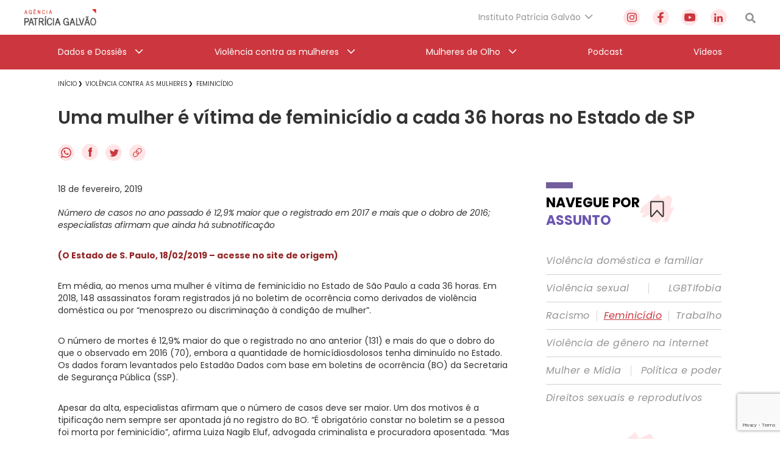

--- FILE ---
content_type: text/html; charset=UTF-8
request_url: https://arte.estadao.com.br/uva/?id=z70nRy
body_size: 3155
content:

<!DOCTYPE html>
<html>
    <head>
        <meta charset=utf-8>
        <meta name=viewport content="width=device-width,initial-scale=1,shrink-to-fit=no">
        <link rel="preconnect" href="https://fonts.googleapis.com">
        <link rel="preconnect" href="https://fonts.gstatic.com" crossorigin>
        <link href="https://fonts.googleapis.com/css2?family=Lato:ital,wght@0,400;0,700;0,900;1,400;1,700;1,900&display=swap" rel="stylesheet">
        <title>No Casos</title>
        <link rel=stylesheet href=styles/uva.min.css?v=1.2.1>
        <link rel=stylesheet href="styles/uva.illustrator.min.css?v=1.2.1">        <meta name=robots content=noindex>
        <meta name=google content=notranslate>
                    <!-- <script>
                (function(w,d,s,l,i){w[l]=w[l]||[];w[l].push({'gtm.start': new Date().getTime(),event:'gtm.js'});var f=d.getElementsByTagName(s)[0],j=d.createElement(s),dl=l!='dataLayer'?'&l='+l:'';j.async=true;j.src='https://www.googletagmanager.com/gtm.js?id='+i+dl;f.parentNode.insertBefore(j,f);})(window,document,'script','dataLayer','GTM-P5Z9GRC');
            </script> -->
                  <!-- <script>
            (function(i,s,o,g,r,a,m){i['GoogleAnalyticsObject']=r;i[r]=i[r]||function(){(i[r].q=i[r].q||[]).push(arguments)},i[r].l=1*new Date();a=s.createElement(o),m=s.getElementsByTagName(o)[0];a.async=1;a.src=g;m.parentNode.insertBefore(a,m)})(window,document,'script','https://www.google-analytics.com/analytics.js','ga');
            ga('create', 'UA-105060617-1', 'auto', 'uva');
            ga('uva.send', 'pageview');
          </script> -->
    </head>
    <body style="background:transparent">
            <div class="graphic graphic-section-sao-paulo">
            <header class="graphic-header" role=banner>
                <h1 class="graphic-title">No Casos</h1>                <p class="graphic-description">Feminicídio cresceu, enquanto total de homicídiosde mulheres caiu</p>            </header>
            <main class="graphic-content" role=main>
                <figure class="graphic-canvas">
                    <div id="uva-DadosFeminicidioWEB-box" class="ai2html">
	<!-- Generated by ai2html v0.65.2 - 2019-02-17 - 16:59 -->
	<!-- ai file: DadosFeminicidioWEB.ai -->

	<style type='text/css' media='screen,print'>
		#uva-DadosFeminicidioWEB-box .uva-artboard {
			margin:0;
		}
		#uva-DadosFeminicidioWEB-box .uva-artboard p {
			margin:0;
		}
		.uva-aiAbs {
			position:absolute;
		}
		.uva-aiImg {
			display:block;
			width:100% !important;
		}
		.uva-aiPointText p { white-space: nowrap; }
	</style>

	<!-- Artboard: col-1 -->
	<div id="uva-DadosFeminicidioWEB-col-1" class="uva-artboard" data-min-width='404' data-max-width='545'>
		<style type='text/css' media='screen,print'>
			#uva-DadosFeminicidioWEB-col-1 {
				position:relative;
				overflow:hidden;
			}
			#uva-DadosFeminicidioWEB-col-1 p {
				font-family:Flama, sans-serif;
				font-weight:bold;
				font-size:18px;
				line-height:22px;
				filter:alpha(opacity=100);
				-ms-filter:progid:DXImageTransform.Microsoft.Alpha(Opacity=100);
				opacity:1;
				letter-spacing:0em;
				text-align:left;
				color:rgb(0,0,0);
				text-transform:none;
				padding-bottom:0;
				padding-top:0;
				mix-blend-mode:normal;
				font-style:normal;
			}
			#uva-DadosFeminicidioWEB-col-1 .uva-pstyle0 {
				font-size:10px;
				line-height:14px;
				text-transform:uppercase;
			}
			#uva-DadosFeminicidioWEB-col-1 .uva-pstyle1 {
				font-size:12px;
				line-height:14px;
				text-transform:uppercase;
			}
		</style>
		<img id="uva-ai0-0" class="uva-aiImg" src="//arte.estadao.com.br/uva/content/drafts/z70nRy/0/uploads/DadosFeminicidioWEB-col-1.png">
		<div id="uva-ai0-1" class="uva-Foreground uva-aiAbs uva-aiPointText" style="top:2.1642%;margin-top:-11.7px;left:0.9196%;width:101px;">
			<p>Feminicídio</p>
		</div>
		<div id="uva-ai0-2" class="uva-Foreground uva-aiAbs uva-aiPointText" style="top:5.3158%;margin-top:-11.7px;left:62.1655%;width:33px;">
			<p>148</p>
		</div>
		<div id="uva-ai0-3" class="uva-Foreground uva-aiAbs uva-aiPointText" style="top:8.9345%;margin-top:-11.7px;left:34.7552%;width:30px;">
			<p>131</p>
		</div>
		<div id="uva-ai0-4" class="uva-Foreground uva-aiAbs uva-aiPointText" style="top:18.8623%;margin-top:-11.7px;left:6.9307%;width:22px;">
			<p>70</p>
		</div>
		<div id="uva-ai0-5" class="uva-Foreground uva-aiAbs uva-aiPointText" style="top:24.1744%;margin-top:-7.4px;left:1.7121%;width:14px;">
			<p class="uva-pstyle0">60</p>
		</div>
		<div id="uva-ai0-6" class="uva-Foreground uva-aiAbs uva-aiPointText" style="top:26.6935%;margin-top:-7.4px;left:6.9184%;width:28px;">
			<p class="uva-pstyle1">2016</p>
		</div>
		<div id="uva-ai0-7" class="uva-Foreground uva-aiAbs uva-aiPointText" style="top:26.6935%;margin-top:-7.4px;left:35.4896%;width:28px;">
			<p class="uva-pstyle1">2017</p>
		</div>
		<div id="uva-ai0-8" class="uva-Foreground uva-aiAbs uva-aiPointText" style="top:26.6935%;margin-top:-7.4px;left:64.1507%;width:28px;">
			<p class="uva-pstyle1">2018</p>
		</div>
		<div id="uva-ai0-9" class="uva-Foreground uva-aiAbs uva-aiPointText" style="top:35.099%;margin-top:-22.7px;left:0.9196%;width:371px;">
			<p>Mortes decorrentes de violência doméstica</p>
		</div>
		<div id="uva-ai0-10" class="uva-Foreground uva-aiAbs uva-aiPointText" style="top:40.9296%;margin-top:-11.7px;left:62.6605%;width:32px;">
			<p>112</p>
		</div>
		<div id="uva-ai0-11" class="uva-Foreground uva-aiAbs uva-aiPointText" style="top:48.4879%;margin-top:-11.7px;left:7.9764%;width:22px;">
			<p>88</p>
		</div>
		<div id="uva-ai0-12" class="uva-Foreground uva-aiAbs uva-aiPointText" style="top:49.1182%;margin-top:-11.7px;left:35.9846%;width:22px;">
			<p>85</p>
		</div>
		<div id="uva-ai0-13" class="uva-Foreground uva-aiAbs uva-aiPointText" style="top:57.8972%;margin-top:-7.4px;left:2.2072%;width:14px;">
			<p class="uva-pstyle0">60</p>
		</div>
		<div id="uva-ai0-14" class="uva-Foreground uva-aiAbs uva-aiPointText" style="top:60.4163%;margin-top:-7.4px;left:7.426%;width:28px;">
			<p class="uva-pstyle1">2016</p>
		</div>
		<div id="uva-ai0-15" class="uva-Foreground uva-aiAbs uva-aiPointText" style="top:60.4163%;margin-top:-7.4px;left:35.9972%;width:28px;">
			<p class="uva-pstyle1">2017</p>
		</div>
		<div id="uva-ai0-16" class="uva-Foreground uva-aiAbs uva-aiPointText" style="top:60.4163%;margin-top:-7.4px;left:63.501%;width:28px;">
			<p class="uva-pstyle1">2018</p>
		</div>
		<div id="uva-ai0-17" class="uva-Foreground uva-aiAbs uva-aiPointText" style="top:69.7673%;margin-top:-22.7px;left:0.9196%;width:280px;">
			<p>Homicídios dolosos de mulheres</p>
		</div>
		<div id="uva-ai0-18" class="uva-Foreground uva-aiAbs uva-aiPointText" style="top:75.9074%;margin-top:-11.7px;left:36.1756%;width:32px;">
			<p>569</p>
		</div>
		<div id="uva-ai0-19" class="uva-Foreground uva-aiAbs uva-aiPointText" style="top:77.0104%;margin-top:-11.7px;left:7.9764%;width:33px;">
			<p>564</p>
		</div>
		<div id="uva-ai0-20" class="uva-Foreground uva-aiAbs uva-aiPointText" style="top:81.2709%;margin-top:-11.7px;left:62.1655%;width:35px;">
			<p>548</p>
		</div>
		<div id="uva-ai0-21" class="uva-Foreground uva-aiAbs uva-aiPointText" style="top:93.8261%;margin-top:-7.4px;left:2.2135%;width:20px;">
			<p class="uva-pstyle0">520</p>
		</div>
		<div id="uva-ai0-22" class="uva-Foreground uva-aiAbs uva-aiPointText" style="top:96.3452%;margin-top:-7.4px;left:10.1323%;width:28px;">
			<p class="uva-pstyle1">2016</p>
		</div>
		<div id="uva-ai0-23" class="uva-Foreground uva-aiAbs uva-aiPointText" style="top:96.3452%;margin-top:-7.4px;left:38.1087%;width:28px;">
			<p class="uva-pstyle1">2017</p>
		</div>
		<div id="uva-ai0-24" class="uva-Foreground uva-aiAbs uva-aiPointText" style="top:96.3452%;margin-top:-7.4px;left:63.5832%;width:28px;">
			<p class="uva-pstyle1">2018</p>
		</div>
	</div>

	<!-- Artboard: col-2 -->
	<div id="uva-DadosFeminicidioWEB-col-2" class="uva-artboard" data-min-width='546' data-max-width='829'>
		<style type='text/css' media='screen,print'>
			#uva-DadosFeminicidioWEB-col-2 {
				position:relative;
				overflow:hidden;
			}
			#uva-DadosFeminicidioWEB-col-2 p {
				font-family:Flama, sans-serif;
				font-weight:bold;
				font-size:18px;
				line-height:22px;
				filter:alpha(opacity=100);
				-ms-filter:progid:DXImageTransform.Microsoft.Alpha(Opacity=100);
				opacity:1;
				letter-spacing:0em;
				text-align:left;
				color:rgb(0,0,0);
				text-transform:none;
				padding-bottom:0;
				padding-top:0;
				mix-blend-mode:normal;
				font-style:normal;
			}
			#uva-DadosFeminicidioWEB-col-2 .uva-pstyle0 {
				font-size:10px;
				line-height:14px;
				text-transform:uppercase;
			}
			#uva-DadosFeminicidioWEB-col-2 .uva-pstyle1 {
				font-size:12px;
				line-height:14px;
				text-transform:uppercase;
			}
		</style>
		<img id="uva-ai1-0" class="uva-aiImg" src="//arte.estadao.com.br/uva/content/drafts/z70nRy/0/uploads/DadosFeminicidioWEB-col-2.png">
		<div id="uva-ai1-1" class="uva-Foreground uva-aiAbs uva-aiPointText" style="top:2.1642%;margin-top:-11.7px;left:14.8674%;width:101px;">
			<p>Feminicídio</p>
		</div>
		<div id="uva-ai1-2" class="uva-Foreground uva-aiAbs uva-aiPointText" style="top:5.3158%;margin-top:-11.7px;left:60.1849%;width:33px;">
			<p>148</p>
		</div>
		<div id="uva-ai1-3" class="uva-Foreground uva-aiAbs uva-aiPointText" style="top:8.9345%;margin-top:-11.7px;left:39.9032%;width:30px;">
			<p>131</p>
		</div>
		<div id="uva-ai1-4" class="uva-Foreground uva-aiAbs uva-aiPointText" style="top:18.8623%;margin-top:-11.7px;left:19.3151%;width:22px;">
			<p>70</p>
		</div>
		<div id="uva-ai1-5" class="uva-Foreground uva-aiAbs uva-aiPointText" style="top:24.1744%;margin-top:-7.4px;left:15.4537%;width:14px;">
			<p class="uva-pstyle0">60</p>
		</div>
		<div id="uva-ai1-6" class="uva-Foreground uva-aiAbs uva-aiPointText" style="top:26.6935%;margin-top:-7.4px;left:19.306%;width:28px;">
			<p class="uva-pstyle1">2016</p>
		</div>
		<div id="uva-ai1-7" class="uva-Foreground uva-aiAbs uva-aiPointText" style="top:26.6935%;margin-top:-7.4px;left:40.4466%;width:28px;">
			<p class="uva-pstyle1">2017</p>
		</div>
		<div id="uva-ai1-8" class="uva-Foreground uva-aiAbs uva-aiPointText" style="top:26.6935%;margin-top:-7.4px;left:61.6536%;width:28px;">
			<p class="uva-pstyle1">2018</p>
		</div>
		<div id="uva-ai1-9" class="uva-Foreground uva-aiAbs uva-aiPointText" style="top:35.099%;margin-top:-22.7px;left:14.8674%;width:371px;">
			<p>Mortes decorrentes de violência doméstica</p>
		</div>
		<div id="uva-ai1-10" class="uva-Foreground uva-aiAbs uva-aiPointText" style="top:40.9296%;margin-top:-11.7px;left:60.5512%;width:32px;">
			<p>112</p>
		</div>
		<div id="uva-ai1-11" class="uva-Foreground uva-aiAbs uva-aiPointText" style="top:48.4879%;margin-top:-11.7px;left:20.0888%;width:22px;">
			<p>88</p>
		</div>
		<div id="uva-ai1-12" class="uva-Foreground uva-aiAbs uva-aiPointText" style="top:49.1182%;margin-top:-11.7px;left:40.8129%;width:22px;">
			<p>85</p>
		</div>
		<div id="uva-ai1-13" class="uva-Foreground uva-aiAbs uva-aiPointText" style="top:57.8972%;margin-top:-7.4px;left:15.82%;width:14px;">
			<p class="uva-pstyle0">60</p>
		</div>
		<div id="uva-ai1-14" class="uva-Foreground uva-aiAbs uva-aiPointText" style="top:60.4163%;margin-top:-7.4px;left:19.6816%;width:28px;">
			<p class="uva-pstyle1">2016</p>
		</div>
		<div id="uva-ai1-15" class="uva-Foreground uva-aiAbs uva-aiPointText" style="top:60.4163%;margin-top:-7.4px;left:40.8222%;width:28px;">
			<p class="uva-pstyle1">2017</p>
		</div>
		<div id="uva-ai1-16" class="uva-Foreground uva-aiAbs uva-aiPointText" style="top:60.4163%;margin-top:-7.4px;left:61.1729%;width:28px;">
			<p class="uva-pstyle1">2018</p>
		</div>
		<div id="uva-ai1-17" class="uva-Foreground uva-aiAbs uva-aiPointText" style="top:69.7673%;margin-top:-22.7px;left:14.8674%;width:280px;">
			<p>Homicídios dolosos de mulheres</p>
		</div>
		<div id="uva-ai1-18" class="uva-Foreground uva-aiAbs uva-aiPointText" style="top:75.9074%;margin-top:-11.7px;left:40.9542%;width:32px;">
			<p>569</p>
		</div>
		<div id="uva-ai1-19" class="uva-Foreground uva-aiAbs uva-aiPointText" style="top:77.0104%;margin-top:-11.7px;left:20.0888%;width:33px;">
			<p>564</p>
		</div>
		<div id="uva-ai1-20" class="uva-Foreground uva-aiAbs uva-aiPointText" style="top:81.2709%;margin-top:-11.7px;left:60.1849%;width:35px;">
			<p>548</p>
		</div>
		<div id="uva-ai1-21" class="uva-Foreground uva-aiAbs uva-aiPointText" style="top:93.8261%;margin-top:-7.4px;left:15.8247%;width:20px;">
			<p class="uva-pstyle0">520</p>
		</div>
		<div id="uva-ai1-22" class="uva-Foreground uva-aiAbs uva-aiPointText" style="top:96.3452%;margin-top:-7.4px;left:21.6841%;width:28px;">
			<p class="uva-pstyle1">2016</p>
		</div>
		<div id="uva-ai1-23" class="uva-Foreground uva-aiAbs uva-aiPointText" style="top:96.3452%;margin-top:-7.4px;left:42.3845%;width:28px;">
			<p class="uva-pstyle1">2017</p>
		</div>
		<div id="uva-ai1-24" class="uva-Foreground uva-aiAbs uva-aiPointText" style="top:96.3452%;margin-top:-7.4px;left:61.2337%;width:28px;">
			<p class="uva-pstyle1">2018</p>
		</div>
	</div>

	<!-- Artboard: col-3 -->
	<div id="uva-DadosFeminicidioWEB-col-3" class="uva-artboard" data-min-width='830'>
		<style type='text/css' media='screen,print'>
			#uva-DadosFeminicidioWEB-col-3 {
				position:relative;
				overflow:hidden;
			}
			#uva-DadosFeminicidioWEB-col-3 p {
				font-family:Flama, sans-serif;
				font-weight:bold;
				font-size:20px;
				line-height:22px;
				filter:alpha(opacity=100);
				-ms-filter:progid:DXImageTransform.Microsoft.Alpha(Opacity=100);
				opacity:1;
				letter-spacing:0em;
				text-align:left;
				color:rgb(0,0,0);
				text-transform:none;
				padding-bottom:0;
				padding-top:0;
				mix-blend-mode:normal;
				font-style:normal;
			}
			#uva-DadosFeminicidioWEB-col-3 .uva-pstyle0 {
				font-size:18px;
			}
			#uva-DadosFeminicidioWEB-col-3 .uva-pstyle1 {
				font-size:10px;
				line-height:14px;
				text-transform:uppercase;
			}
			#uva-DadosFeminicidioWEB-col-3 .uva-pstyle2 {
				font-size:12px;
				line-height:14px;
				text-transform:uppercase;
			}
		</style>
		<img id="uva-ai2-0" class="uva-aiImg" src="//arte.estadao.com.br/uva/content/drafts/z70nRy/0/uploads/DadosFeminicidioWEB-col-3.png">
		<div id="uva-ai2-1" class="uva-Foreground uva-aiAbs uva-aiPointText" style="top:5.2714%;margin-top:-11.8px;left:0.846%;width:112px;">
			<p>Feminicídio</p>
		</div>
		<div id="uva-ai2-2" class="uva-Foreground uva-aiAbs uva-aiPointText" style="top:14.3209%;margin-top:-33.8px;left:34.3241%;width:218px;">
			<p>Mortes decorrentes de</p>
			<p>violência doméstica</p>
		</div>
		<div id="uva-ai2-3" class="uva-Foreground uva-aiAbs uva-aiPointText" style="top:14.3209%;margin-top:-33.8px;left:68.2709%;width:187px;">
			<p>Homicídios dolosos</p>
			<p>de mulheres</p>
		</div>
		<div id="uva-ai2-4" class="uva-Foreground uva-aiAbs uva-aiPointText" style="top:35.2661%;margin-top:-11.7px;left:28.0365%;width:33px;">
			<p class="uva-pstyle0">148</p>
		</div>
		<div id="uva-ai2-5" class="uva-Foreground uva-aiAbs uva-aiPointText" style="top:38.1305%;margin-top:-11.7px;left:83.4256%;width:32px;">
			<p class="uva-pstyle0">569</p>
		</div>
		<div id="uva-ai2-6" class="uva-Foreground uva-aiAbs uva-aiPointText" style="top:40.6134%;margin-top:-11.7px;left:62.3703%;width:32px;">
			<p class="uva-pstyle0">112</p>
		</div>
		<div id="uva-ai2-7" class="uva-Foreground uva-aiAbs uva-aiPointText" style="top:41.0099%;margin-top:-11.7px;left:69.6997%;width:33px;">
			<p class="uva-pstyle0">564</p>
		</div>
		<div id="uva-ai2-8" class="uva-Foreground uva-aiAbs uva-aiPointText" style="top:45.9461%;margin-top:-11.7px;left:14.6947%;width:30px;">
			<p class="uva-pstyle0">131</p>
		</div>
		<div id="uva-ai2-9" class="uva-Foreground uva-aiAbs uva-aiPointText" style="top:52.1311%;margin-top:-11.7px;left:96.0761%;width:35px;">
			<p class="uva-pstyle0">548</p>
		</div>
		<div id="uva-ai2-10" class="uva-Foreground uva-aiAbs uva-aiPointText" style="top:60.3431%;margin-top:-11.7px;left:35.753%;width:22px;">
			<p class="uva-pstyle0">88</p>
		</div>
		<div id="uva-ai2-11" class="uva-Foreground uva-aiAbs uva-aiPointText" style="top:61.9885%;margin-top:-11.7px;left:49.3859%;width:22px;">
			<p class="uva-pstyle0">85</p>
		</div>
		<div id="uva-ai2-12" class="uva-Foreground uva-aiAbs uva-aiPointText" style="top:71.4494%;margin-top:-11.7px;left:1.1512%;width:22px;">
			<p class="uva-pstyle0">70</p>
		</div>
		<div id="uva-ai2-13" class="uva-Foreground uva-aiAbs uva-aiPointText" style="top:84.4931%;margin-top:-7.4px;left:68.5147%;width:20px;">
			<p class="uva-pstyle1">520</p>
		</div>
		<div id="uva-ai2-14" class="uva-Foreground uva-aiAbs uva-aiPointText" style="top:84.4931%;margin-top:-7.4px;left:34.5649%;width:14px;">
			<p class="uva-pstyle1">60</p>
		</div>
		<div id="uva-ai2-15" class="uva-Foreground uva-aiAbs uva-aiPointText" style="top:85.3158%;margin-top:-7.4px;left:0.2312%;width:14px;">
			<p class="uva-pstyle1">60</p>
		</div>
		<div id="uva-ai2-16" class="uva-Foreground uva-aiAbs uva-aiPointText" style="top:91.0688%;margin-top:-7.4px;left:1.1452%;width:28px;">
			<p class="uva-pstyle2">2016</p>
		</div>
		<div id="uva-ai2-17" class="uva-Foreground uva-aiAbs uva-aiPointText" style="top:91.0688%;margin-top:-7.4px;left:15.0521%;width:28px;">
			<p class="uva-pstyle2">2017</p>
		</div>
		<div id="uva-ai2-18" class="uva-Foreground uva-aiAbs uva-aiPointText" style="top:91.0688%;margin-top:-7.4px;left:28.4222%;width:28px;">
			<p class="uva-pstyle2">2018</p>
		</div>
		<div id="uva-ai2-19" class="uva-Foreground uva-aiAbs uva-aiPointText" style="top:91.0688%;margin-top:-7.4px;left:70.7491%;width:28px;">
			<p class="uva-pstyle2">2016</p>
		</div>
		<div id="uva-ai2-20" class="uva-Foreground uva-aiAbs uva-aiPointText" style="top:91.0688%;margin-top:-7.4px;left:84.3665%;width:28px;">
			<p class="uva-pstyle2">2017</p>
		</div>
		<div id="uva-ai2-21" class="uva-Foreground uva-aiAbs uva-aiPointText" style="top:91.0688%;margin-top:-7.4px;left:96.7663%;width:28px;">
			<p class="uva-pstyle2">2018</p>
		</div>
		<div id="uva-ai2-22" class="uva-Foreground uva-aiAbs uva-aiPointText" style="top:91.0688%;margin-top:-7.4px;left:35.4851%;width:28px;">
			<p class="uva-pstyle2">2016</p>
		</div>
		<div id="uva-ai2-23" class="uva-Foreground uva-aiAbs uva-aiPointText" style="top:91.0688%;margin-top:-7.4px;left:49.3921%;width:28px;">
			<p class="uva-pstyle2">2017</p>
		</div>
		<div id="uva-ai2-24" class="uva-Foreground uva-aiAbs uva-aiPointText" style="top:91.0688%;margin-top:-7.4px;left:62.7794%;width:28px;">
			<p class="uva-pstyle2">2018</p>
		</div>
	</div>
	<!-- End ai2html - 2019-02-17 - 16:59 -->
</div>
                </figure>
            </main>
            <footer class="graphic-footer" role=contentinfo>
                                                    <dl class="graphic-colophon">                        <dt class="graphic-source graphic-colophon-label">Fonte</dt>
                        <dd class="graphic-source graphic-colophon-value">boletins de ocorrência da SSP de SP</dd>
                                                    </dl>
                                                    <div class="graphic-watermark">
                        <span class="brand brand-estadao">Estadão</span>
                    </div>
                            </footer>
        </div>
        <script src=scripts/uva.min.js?v=1.2.1></script>
        <script src="scripts/uva.illustrator.min.js?v=1.2.1"></script>            </body>
</html>


--- FILE ---
content_type: text/html; charset=utf-8
request_url: https://www.google.com/recaptcha/api2/anchor?ar=1&k=6Lc8caAUAAAAABNwSNV9v1kWA3x0SUHSKLrqLvqp&co=aHR0cHM6Ly9hZ2VuY2lhcGF0cmljaWFnYWx2YW8ub3JnLmJyOjQ0Mw..&hl=en&v=N67nZn4AqZkNcbeMu4prBgzg&size=invisible&anchor-ms=20000&execute-ms=30000&cb=hnxlx2ys7mol
body_size: 48794
content:
<!DOCTYPE HTML><html dir="ltr" lang="en"><head><meta http-equiv="Content-Type" content="text/html; charset=UTF-8">
<meta http-equiv="X-UA-Compatible" content="IE=edge">
<title>reCAPTCHA</title>
<style type="text/css">
/* cyrillic-ext */
@font-face {
  font-family: 'Roboto';
  font-style: normal;
  font-weight: 400;
  font-stretch: 100%;
  src: url(//fonts.gstatic.com/s/roboto/v48/KFO7CnqEu92Fr1ME7kSn66aGLdTylUAMa3GUBHMdazTgWw.woff2) format('woff2');
  unicode-range: U+0460-052F, U+1C80-1C8A, U+20B4, U+2DE0-2DFF, U+A640-A69F, U+FE2E-FE2F;
}
/* cyrillic */
@font-face {
  font-family: 'Roboto';
  font-style: normal;
  font-weight: 400;
  font-stretch: 100%;
  src: url(//fonts.gstatic.com/s/roboto/v48/KFO7CnqEu92Fr1ME7kSn66aGLdTylUAMa3iUBHMdazTgWw.woff2) format('woff2');
  unicode-range: U+0301, U+0400-045F, U+0490-0491, U+04B0-04B1, U+2116;
}
/* greek-ext */
@font-face {
  font-family: 'Roboto';
  font-style: normal;
  font-weight: 400;
  font-stretch: 100%;
  src: url(//fonts.gstatic.com/s/roboto/v48/KFO7CnqEu92Fr1ME7kSn66aGLdTylUAMa3CUBHMdazTgWw.woff2) format('woff2');
  unicode-range: U+1F00-1FFF;
}
/* greek */
@font-face {
  font-family: 'Roboto';
  font-style: normal;
  font-weight: 400;
  font-stretch: 100%;
  src: url(//fonts.gstatic.com/s/roboto/v48/KFO7CnqEu92Fr1ME7kSn66aGLdTylUAMa3-UBHMdazTgWw.woff2) format('woff2');
  unicode-range: U+0370-0377, U+037A-037F, U+0384-038A, U+038C, U+038E-03A1, U+03A3-03FF;
}
/* math */
@font-face {
  font-family: 'Roboto';
  font-style: normal;
  font-weight: 400;
  font-stretch: 100%;
  src: url(//fonts.gstatic.com/s/roboto/v48/KFO7CnqEu92Fr1ME7kSn66aGLdTylUAMawCUBHMdazTgWw.woff2) format('woff2');
  unicode-range: U+0302-0303, U+0305, U+0307-0308, U+0310, U+0312, U+0315, U+031A, U+0326-0327, U+032C, U+032F-0330, U+0332-0333, U+0338, U+033A, U+0346, U+034D, U+0391-03A1, U+03A3-03A9, U+03B1-03C9, U+03D1, U+03D5-03D6, U+03F0-03F1, U+03F4-03F5, U+2016-2017, U+2034-2038, U+203C, U+2040, U+2043, U+2047, U+2050, U+2057, U+205F, U+2070-2071, U+2074-208E, U+2090-209C, U+20D0-20DC, U+20E1, U+20E5-20EF, U+2100-2112, U+2114-2115, U+2117-2121, U+2123-214F, U+2190, U+2192, U+2194-21AE, U+21B0-21E5, U+21F1-21F2, U+21F4-2211, U+2213-2214, U+2216-22FF, U+2308-230B, U+2310, U+2319, U+231C-2321, U+2336-237A, U+237C, U+2395, U+239B-23B7, U+23D0, U+23DC-23E1, U+2474-2475, U+25AF, U+25B3, U+25B7, U+25BD, U+25C1, U+25CA, U+25CC, U+25FB, U+266D-266F, U+27C0-27FF, U+2900-2AFF, U+2B0E-2B11, U+2B30-2B4C, U+2BFE, U+3030, U+FF5B, U+FF5D, U+1D400-1D7FF, U+1EE00-1EEFF;
}
/* symbols */
@font-face {
  font-family: 'Roboto';
  font-style: normal;
  font-weight: 400;
  font-stretch: 100%;
  src: url(//fonts.gstatic.com/s/roboto/v48/KFO7CnqEu92Fr1ME7kSn66aGLdTylUAMaxKUBHMdazTgWw.woff2) format('woff2');
  unicode-range: U+0001-000C, U+000E-001F, U+007F-009F, U+20DD-20E0, U+20E2-20E4, U+2150-218F, U+2190, U+2192, U+2194-2199, U+21AF, U+21E6-21F0, U+21F3, U+2218-2219, U+2299, U+22C4-22C6, U+2300-243F, U+2440-244A, U+2460-24FF, U+25A0-27BF, U+2800-28FF, U+2921-2922, U+2981, U+29BF, U+29EB, U+2B00-2BFF, U+4DC0-4DFF, U+FFF9-FFFB, U+10140-1018E, U+10190-1019C, U+101A0, U+101D0-101FD, U+102E0-102FB, U+10E60-10E7E, U+1D2C0-1D2D3, U+1D2E0-1D37F, U+1F000-1F0FF, U+1F100-1F1AD, U+1F1E6-1F1FF, U+1F30D-1F30F, U+1F315, U+1F31C, U+1F31E, U+1F320-1F32C, U+1F336, U+1F378, U+1F37D, U+1F382, U+1F393-1F39F, U+1F3A7-1F3A8, U+1F3AC-1F3AF, U+1F3C2, U+1F3C4-1F3C6, U+1F3CA-1F3CE, U+1F3D4-1F3E0, U+1F3ED, U+1F3F1-1F3F3, U+1F3F5-1F3F7, U+1F408, U+1F415, U+1F41F, U+1F426, U+1F43F, U+1F441-1F442, U+1F444, U+1F446-1F449, U+1F44C-1F44E, U+1F453, U+1F46A, U+1F47D, U+1F4A3, U+1F4B0, U+1F4B3, U+1F4B9, U+1F4BB, U+1F4BF, U+1F4C8-1F4CB, U+1F4D6, U+1F4DA, U+1F4DF, U+1F4E3-1F4E6, U+1F4EA-1F4ED, U+1F4F7, U+1F4F9-1F4FB, U+1F4FD-1F4FE, U+1F503, U+1F507-1F50B, U+1F50D, U+1F512-1F513, U+1F53E-1F54A, U+1F54F-1F5FA, U+1F610, U+1F650-1F67F, U+1F687, U+1F68D, U+1F691, U+1F694, U+1F698, U+1F6AD, U+1F6B2, U+1F6B9-1F6BA, U+1F6BC, U+1F6C6-1F6CF, U+1F6D3-1F6D7, U+1F6E0-1F6EA, U+1F6F0-1F6F3, U+1F6F7-1F6FC, U+1F700-1F7FF, U+1F800-1F80B, U+1F810-1F847, U+1F850-1F859, U+1F860-1F887, U+1F890-1F8AD, U+1F8B0-1F8BB, U+1F8C0-1F8C1, U+1F900-1F90B, U+1F93B, U+1F946, U+1F984, U+1F996, U+1F9E9, U+1FA00-1FA6F, U+1FA70-1FA7C, U+1FA80-1FA89, U+1FA8F-1FAC6, U+1FACE-1FADC, U+1FADF-1FAE9, U+1FAF0-1FAF8, U+1FB00-1FBFF;
}
/* vietnamese */
@font-face {
  font-family: 'Roboto';
  font-style: normal;
  font-weight: 400;
  font-stretch: 100%;
  src: url(//fonts.gstatic.com/s/roboto/v48/KFO7CnqEu92Fr1ME7kSn66aGLdTylUAMa3OUBHMdazTgWw.woff2) format('woff2');
  unicode-range: U+0102-0103, U+0110-0111, U+0128-0129, U+0168-0169, U+01A0-01A1, U+01AF-01B0, U+0300-0301, U+0303-0304, U+0308-0309, U+0323, U+0329, U+1EA0-1EF9, U+20AB;
}
/* latin-ext */
@font-face {
  font-family: 'Roboto';
  font-style: normal;
  font-weight: 400;
  font-stretch: 100%;
  src: url(//fonts.gstatic.com/s/roboto/v48/KFO7CnqEu92Fr1ME7kSn66aGLdTylUAMa3KUBHMdazTgWw.woff2) format('woff2');
  unicode-range: U+0100-02BA, U+02BD-02C5, U+02C7-02CC, U+02CE-02D7, U+02DD-02FF, U+0304, U+0308, U+0329, U+1D00-1DBF, U+1E00-1E9F, U+1EF2-1EFF, U+2020, U+20A0-20AB, U+20AD-20C0, U+2113, U+2C60-2C7F, U+A720-A7FF;
}
/* latin */
@font-face {
  font-family: 'Roboto';
  font-style: normal;
  font-weight: 400;
  font-stretch: 100%;
  src: url(//fonts.gstatic.com/s/roboto/v48/KFO7CnqEu92Fr1ME7kSn66aGLdTylUAMa3yUBHMdazQ.woff2) format('woff2');
  unicode-range: U+0000-00FF, U+0131, U+0152-0153, U+02BB-02BC, U+02C6, U+02DA, U+02DC, U+0304, U+0308, U+0329, U+2000-206F, U+20AC, U+2122, U+2191, U+2193, U+2212, U+2215, U+FEFF, U+FFFD;
}
/* cyrillic-ext */
@font-face {
  font-family: 'Roboto';
  font-style: normal;
  font-weight: 500;
  font-stretch: 100%;
  src: url(//fonts.gstatic.com/s/roboto/v48/KFO7CnqEu92Fr1ME7kSn66aGLdTylUAMa3GUBHMdazTgWw.woff2) format('woff2');
  unicode-range: U+0460-052F, U+1C80-1C8A, U+20B4, U+2DE0-2DFF, U+A640-A69F, U+FE2E-FE2F;
}
/* cyrillic */
@font-face {
  font-family: 'Roboto';
  font-style: normal;
  font-weight: 500;
  font-stretch: 100%;
  src: url(//fonts.gstatic.com/s/roboto/v48/KFO7CnqEu92Fr1ME7kSn66aGLdTylUAMa3iUBHMdazTgWw.woff2) format('woff2');
  unicode-range: U+0301, U+0400-045F, U+0490-0491, U+04B0-04B1, U+2116;
}
/* greek-ext */
@font-face {
  font-family: 'Roboto';
  font-style: normal;
  font-weight: 500;
  font-stretch: 100%;
  src: url(//fonts.gstatic.com/s/roboto/v48/KFO7CnqEu92Fr1ME7kSn66aGLdTylUAMa3CUBHMdazTgWw.woff2) format('woff2');
  unicode-range: U+1F00-1FFF;
}
/* greek */
@font-face {
  font-family: 'Roboto';
  font-style: normal;
  font-weight: 500;
  font-stretch: 100%;
  src: url(//fonts.gstatic.com/s/roboto/v48/KFO7CnqEu92Fr1ME7kSn66aGLdTylUAMa3-UBHMdazTgWw.woff2) format('woff2');
  unicode-range: U+0370-0377, U+037A-037F, U+0384-038A, U+038C, U+038E-03A1, U+03A3-03FF;
}
/* math */
@font-face {
  font-family: 'Roboto';
  font-style: normal;
  font-weight: 500;
  font-stretch: 100%;
  src: url(//fonts.gstatic.com/s/roboto/v48/KFO7CnqEu92Fr1ME7kSn66aGLdTylUAMawCUBHMdazTgWw.woff2) format('woff2');
  unicode-range: U+0302-0303, U+0305, U+0307-0308, U+0310, U+0312, U+0315, U+031A, U+0326-0327, U+032C, U+032F-0330, U+0332-0333, U+0338, U+033A, U+0346, U+034D, U+0391-03A1, U+03A3-03A9, U+03B1-03C9, U+03D1, U+03D5-03D6, U+03F0-03F1, U+03F4-03F5, U+2016-2017, U+2034-2038, U+203C, U+2040, U+2043, U+2047, U+2050, U+2057, U+205F, U+2070-2071, U+2074-208E, U+2090-209C, U+20D0-20DC, U+20E1, U+20E5-20EF, U+2100-2112, U+2114-2115, U+2117-2121, U+2123-214F, U+2190, U+2192, U+2194-21AE, U+21B0-21E5, U+21F1-21F2, U+21F4-2211, U+2213-2214, U+2216-22FF, U+2308-230B, U+2310, U+2319, U+231C-2321, U+2336-237A, U+237C, U+2395, U+239B-23B7, U+23D0, U+23DC-23E1, U+2474-2475, U+25AF, U+25B3, U+25B7, U+25BD, U+25C1, U+25CA, U+25CC, U+25FB, U+266D-266F, U+27C0-27FF, U+2900-2AFF, U+2B0E-2B11, U+2B30-2B4C, U+2BFE, U+3030, U+FF5B, U+FF5D, U+1D400-1D7FF, U+1EE00-1EEFF;
}
/* symbols */
@font-face {
  font-family: 'Roboto';
  font-style: normal;
  font-weight: 500;
  font-stretch: 100%;
  src: url(//fonts.gstatic.com/s/roboto/v48/KFO7CnqEu92Fr1ME7kSn66aGLdTylUAMaxKUBHMdazTgWw.woff2) format('woff2');
  unicode-range: U+0001-000C, U+000E-001F, U+007F-009F, U+20DD-20E0, U+20E2-20E4, U+2150-218F, U+2190, U+2192, U+2194-2199, U+21AF, U+21E6-21F0, U+21F3, U+2218-2219, U+2299, U+22C4-22C6, U+2300-243F, U+2440-244A, U+2460-24FF, U+25A0-27BF, U+2800-28FF, U+2921-2922, U+2981, U+29BF, U+29EB, U+2B00-2BFF, U+4DC0-4DFF, U+FFF9-FFFB, U+10140-1018E, U+10190-1019C, U+101A0, U+101D0-101FD, U+102E0-102FB, U+10E60-10E7E, U+1D2C0-1D2D3, U+1D2E0-1D37F, U+1F000-1F0FF, U+1F100-1F1AD, U+1F1E6-1F1FF, U+1F30D-1F30F, U+1F315, U+1F31C, U+1F31E, U+1F320-1F32C, U+1F336, U+1F378, U+1F37D, U+1F382, U+1F393-1F39F, U+1F3A7-1F3A8, U+1F3AC-1F3AF, U+1F3C2, U+1F3C4-1F3C6, U+1F3CA-1F3CE, U+1F3D4-1F3E0, U+1F3ED, U+1F3F1-1F3F3, U+1F3F5-1F3F7, U+1F408, U+1F415, U+1F41F, U+1F426, U+1F43F, U+1F441-1F442, U+1F444, U+1F446-1F449, U+1F44C-1F44E, U+1F453, U+1F46A, U+1F47D, U+1F4A3, U+1F4B0, U+1F4B3, U+1F4B9, U+1F4BB, U+1F4BF, U+1F4C8-1F4CB, U+1F4D6, U+1F4DA, U+1F4DF, U+1F4E3-1F4E6, U+1F4EA-1F4ED, U+1F4F7, U+1F4F9-1F4FB, U+1F4FD-1F4FE, U+1F503, U+1F507-1F50B, U+1F50D, U+1F512-1F513, U+1F53E-1F54A, U+1F54F-1F5FA, U+1F610, U+1F650-1F67F, U+1F687, U+1F68D, U+1F691, U+1F694, U+1F698, U+1F6AD, U+1F6B2, U+1F6B9-1F6BA, U+1F6BC, U+1F6C6-1F6CF, U+1F6D3-1F6D7, U+1F6E0-1F6EA, U+1F6F0-1F6F3, U+1F6F7-1F6FC, U+1F700-1F7FF, U+1F800-1F80B, U+1F810-1F847, U+1F850-1F859, U+1F860-1F887, U+1F890-1F8AD, U+1F8B0-1F8BB, U+1F8C0-1F8C1, U+1F900-1F90B, U+1F93B, U+1F946, U+1F984, U+1F996, U+1F9E9, U+1FA00-1FA6F, U+1FA70-1FA7C, U+1FA80-1FA89, U+1FA8F-1FAC6, U+1FACE-1FADC, U+1FADF-1FAE9, U+1FAF0-1FAF8, U+1FB00-1FBFF;
}
/* vietnamese */
@font-face {
  font-family: 'Roboto';
  font-style: normal;
  font-weight: 500;
  font-stretch: 100%;
  src: url(//fonts.gstatic.com/s/roboto/v48/KFO7CnqEu92Fr1ME7kSn66aGLdTylUAMa3OUBHMdazTgWw.woff2) format('woff2');
  unicode-range: U+0102-0103, U+0110-0111, U+0128-0129, U+0168-0169, U+01A0-01A1, U+01AF-01B0, U+0300-0301, U+0303-0304, U+0308-0309, U+0323, U+0329, U+1EA0-1EF9, U+20AB;
}
/* latin-ext */
@font-face {
  font-family: 'Roboto';
  font-style: normal;
  font-weight: 500;
  font-stretch: 100%;
  src: url(//fonts.gstatic.com/s/roboto/v48/KFO7CnqEu92Fr1ME7kSn66aGLdTylUAMa3KUBHMdazTgWw.woff2) format('woff2');
  unicode-range: U+0100-02BA, U+02BD-02C5, U+02C7-02CC, U+02CE-02D7, U+02DD-02FF, U+0304, U+0308, U+0329, U+1D00-1DBF, U+1E00-1E9F, U+1EF2-1EFF, U+2020, U+20A0-20AB, U+20AD-20C0, U+2113, U+2C60-2C7F, U+A720-A7FF;
}
/* latin */
@font-face {
  font-family: 'Roboto';
  font-style: normal;
  font-weight: 500;
  font-stretch: 100%;
  src: url(//fonts.gstatic.com/s/roboto/v48/KFO7CnqEu92Fr1ME7kSn66aGLdTylUAMa3yUBHMdazQ.woff2) format('woff2');
  unicode-range: U+0000-00FF, U+0131, U+0152-0153, U+02BB-02BC, U+02C6, U+02DA, U+02DC, U+0304, U+0308, U+0329, U+2000-206F, U+20AC, U+2122, U+2191, U+2193, U+2212, U+2215, U+FEFF, U+FFFD;
}
/* cyrillic-ext */
@font-face {
  font-family: 'Roboto';
  font-style: normal;
  font-weight: 900;
  font-stretch: 100%;
  src: url(//fonts.gstatic.com/s/roboto/v48/KFO7CnqEu92Fr1ME7kSn66aGLdTylUAMa3GUBHMdazTgWw.woff2) format('woff2');
  unicode-range: U+0460-052F, U+1C80-1C8A, U+20B4, U+2DE0-2DFF, U+A640-A69F, U+FE2E-FE2F;
}
/* cyrillic */
@font-face {
  font-family: 'Roboto';
  font-style: normal;
  font-weight: 900;
  font-stretch: 100%;
  src: url(//fonts.gstatic.com/s/roboto/v48/KFO7CnqEu92Fr1ME7kSn66aGLdTylUAMa3iUBHMdazTgWw.woff2) format('woff2');
  unicode-range: U+0301, U+0400-045F, U+0490-0491, U+04B0-04B1, U+2116;
}
/* greek-ext */
@font-face {
  font-family: 'Roboto';
  font-style: normal;
  font-weight: 900;
  font-stretch: 100%;
  src: url(//fonts.gstatic.com/s/roboto/v48/KFO7CnqEu92Fr1ME7kSn66aGLdTylUAMa3CUBHMdazTgWw.woff2) format('woff2');
  unicode-range: U+1F00-1FFF;
}
/* greek */
@font-face {
  font-family: 'Roboto';
  font-style: normal;
  font-weight: 900;
  font-stretch: 100%;
  src: url(//fonts.gstatic.com/s/roboto/v48/KFO7CnqEu92Fr1ME7kSn66aGLdTylUAMa3-UBHMdazTgWw.woff2) format('woff2');
  unicode-range: U+0370-0377, U+037A-037F, U+0384-038A, U+038C, U+038E-03A1, U+03A3-03FF;
}
/* math */
@font-face {
  font-family: 'Roboto';
  font-style: normal;
  font-weight: 900;
  font-stretch: 100%;
  src: url(//fonts.gstatic.com/s/roboto/v48/KFO7CnqEu92Fr1ME7kSn66aGLdTylUAMawCUBHMdazTgWw.woff2) format('woff2');
  unicode-range: U+0302-0303, U+0305, U+0307-0308, U+0310, U+0312, U+0315, U+031A, U+0326-0327, U+032C, U+032F-0330, U+0332-0333, U+0338, U+033A, U+0346, U+034D, U+0391-03A1, U+03A3-03A9, U+03B1-03C9, U+03D1, U+03D5-03D6, U+03F0-03F1, U+03F4-03F5, U+2016-2017, U+2034-2038, U+203C, U+2040, U+2043, U+2047, U+2050, U+2057, U+205F, U+2070-2071, U+2074-208E, U+2090-209C, U+20D0-20DC, U+20E1, U+20E5-20EF, U+2100-2112, U+2114-2115, U+2117-2121, U+2123-214F, U+2190, U+2192, U+2194-21AE, U+21B0-21E5, U+21F1-21F2, U+21F4-2211, U+2213-2214, U+2216-22FF, U+2308-230B, U+2310, U+2319, U+231C-2321, U+2336-237A, U+237C, U+2395, U+239B-23B7, U+23D0, U+23DC-23E1, U+2474-2475, U+25AF, U+25B3, U+25B7, U+25BD, U+25C1, U+25CA, U+25CC, U+25FB, U+266D-266F, U+27C0-27FF, U+2900-2AFF, U+2B0E-2B11, U+2B30-2B4C, U+2BFE, U+3030, U+FF5B, U+FF5D, U+1D400-1D7FF, U+1EE00-1EEFF;
}
/* symbols */
@font-face {
  font-family: 'Roboto';
  font-style: normal;
  font-weight: 900;
  font-stretch: 100%;
  src: url(//fonts.gstatic.com/s/roboto/v48/KFO7CnqEu92Fr1ME7kSn66aGLdTylUAMaxKUBHMdazTgWw.woff2) format('woff2');
  unicode-range: U+0001-000C, U+000E-001F, U+007F-009F, U+20DD-20E0, U+20E2-20E4, U+2150-218F, U+2190, U+2192, U+2194-2199, U+21AF, U+21E6-21F0, U+21F3, U+2218-2219, U+2299, U+22C4-22C6, U+2300-243F, U+2440-244A, U+2460-24FF, U+25A0-27BF, U+2800-28FF, U+2921-2922, U+2981, U+29BF, U+29EB, U+2B00-2BFF, U+4DC0-4DFF, U+FFF9-FFFB, U+10140-1018E, U+10190-1019C, U+101A0, U+101D0-101FD, U+102E0-102FB, U+10E60-10E7E, U+1D2C0-1D2D3, U+1D2E0-1D37F, U+1F000-1F0FF, U+1F100-1F1AD, U+1F1E6-1F1FF, U+1F30D-1F30F, U+1F315, U+1F31C, U+1F31E, U+1F320-1F32C, U+1F336, U+1F378, U+1F37D, U+1F382, U+1F393-1F39F, U+1F3A7-1F3A8, U+1F3AC-1F3AF, U+1F3C2, U+1F3C4-1F3C6, U+1F3CA-1F3CE, U+1F3D4-1F3E0, U+1F3ED, U+1F3F1-1F3F3, U+1F3F5-1F3F7, U+1F408, U+1F415, U+1F41F, U+1F426, U+1F43F, U+1F441-1F442, U+1F444, U+1F446-1F449, U+1F44C-1F44E, U+1F453, U+1F46A, U+1F47D, U+1F4A3, U+1F4B0, U+1F4B3, U+1F4B9, U+1F4BB, U+1F4BF, U+1F4C8-1F4CB, U+1F4D6, U+1F4DA, U+1F4DF, U+1F4E3-1F4E6, U+1F4EA-1F4ED, U+1F4F7, U+1F4F9-1F4FB, U+1F4FD-1F4FE, U+1F503, U+1F507-1F50B, U+1F50D, U+1F512-1F513, U+1F53E-1F54A, U+1F54F-1F5FA, U+1F610, U+1F650-1F67F, U+1F687, U+1F68D, U+1F691, U+1F694, U+1F698, U+1F6AD, U+1F6B2, U+1F6B9-1F6BA, U+1F6BC, U+1F6C6-1F6CF, U+1F6D3-1F6D7, U+1F6E0-1F6EA, U+1F6F0-1F6F3, U+1F6F7-1F6FC, U+1F700-1F7FF, U+1F800-1F80B, U+1F810-1F847, U+1F850-1F859, U+1F860-1F887, U+1F890-1F8AD, U+1F8B0-1F8BB, U+1F8C0-1F8C1, U+1F900-1F90B, U+1F93B, U+1F946, U+1F984, U+1F996, U+1F9E9, U+1FA00-1FA6F, U+1FA70-1FA7C, U+1FA80-1FA89, U+1FA8F-1FAC6, U+1FACE-1FADC, U+1FADF-1FAE9, U+1FAF0-1FAF8, U+1FB00-1FBFF;
}
/* vietnamese */
@font-face {
  font-family: 'Roboto';
  font-style: normal;
  font-weight: 900;
  font-stretch: 100%;
  src: url(//fonts.gstatic.com/s/roboto/v48/KFO7CnqEu92Fr1ME7kSn66aGLdTylUAMa3OUBHMdazTgWw.woff2) format('woff2');
  unicode-range: U+0102-0103, U+0110-0111, U+0128-0129, U+0168-0169, U+01A0-01A1, U+01AF-01B0, U+0300-0301, U+0303-0304, U+0308-0309, U+0323, U+0329, U+1EA0-1EF9, U+20AB;
}
/* latin-ext */
@font-face {
  font-family: 'Roboto';
  font-style: normal;
  font-weight: 900;
  font-stretch: 100%;
  src: url(//fonts.gstatic.com/s/roboto/v48/KFO7CnqEu92Fr1ME7kSn66aGLdTylUAMa3KUBHMdazTgWw.woff2) format('woff2');
  unicode-range: U+0100-02BA, U+02BD-02C5, U+02C7-02CC, U+02CE-02D7, U+02DD-02FF, U+0304, U+0308, U+0329, U+1D00-1DBF, U+1E00-1E9F, U+1EF2-1EFF, U+2020, U+20A0-20AB, U+20AD-20C0, U+2113, U+2C60-2C7F, U+A720-A7FF;
}
/* latin */
@font-face {
  font-family: 'Roboto';
  font-style: normal;
  font-weight: 900;
  font-stretch: 100%;
  src: url(//fonts.gstatic.com/s/roboto/v48/KFO7CnqEu92Fr1ME7kSn66aGLdTylUAMa3yUBHMdazQ.woff2) format('woff2');
  unicode-range: U+0000-00FF, U+0131, U+0152-0153, U+02BB-02BC, U+02C6, U+02DA, U+02DC, U+0304, U+0308, U+0329, U+2000-206F, U+20AC, U+2122, U+2191, U+2193, U+2212, U+2215, U+FEFF, U+FFFD;
}

</style>
<link rel="stylesheet" type="text/css" href="https://www.gstatic.com/recaptcha/releases/N67nZn4AqZkNcbeMu4prBgzg/styles__ltr.css">
<script nonce="BY4B_acfQd-mtjiyZMsJFA" type="text/javascript">window['__recaptcha_api'] = 'https://www.google.com/recaptcha/api2/';</script>
<script type="text/javascript" src="https://www.gstatic.com/recaptcha/releases/N67nZn4AqZkNcbeMu4prBgzg/recaptcha__en.js" nonce="BY4B_acfQd-mtjiyZMsJFA">
      
    </script></head>
<body><div id="rc-anchor-alert" class="rc-anchor-alert"></div>
<input type="hidden" id="recaptcha-token" value="[base64]">
<script type="text/javascript" nonce="BY4B_acfQd-mtjiyZMsJFA">
      recaptcha.anchor.Main.init("[\x22ainput\x22,[\x22bgdata\x22,\x22\x22,\[base64]/[base64]/[base64]/[base64]/[base64]/UltsKytdPUU6KEU8MjA0OD9SW2wrK109RT4+NnwxOTI6KChFJjY0NTEyKT09NTUyOTYmJk0rMTxjLmxlbmd0aCYmKGMuY2hhckNvZGVBdChNKzEpJjY0NTEyKT09NTYzMjA/[base64]/[base64]/[base64]/[base64]/[base64]/[base64]/[base64]\x22,\[base64]\\u003d\x22,\[base64]/w5TDnH3DvMO+wqIFAS5/[base64]/[base64]/CkBzCvMKnw6bCllFjQsO3w6rCr8KMS8OMw5HCukFCw77Cm2A+w6h5McKUIVrCo0hYXMO2HsK9GsK+w7gxwpsFesOYw7/[base64]/CgcO6MGzCtkfDgcO/W8Kpw4FxwobCp8Ofwo5jw5RNdzsJw6nCnMOdJ8OWw417wqbDiXfCg03DocONw4fDmMOzRMK0wr0ywpvCm8OewoBFwrfDngTDmgvDokgewoLCkWrDohNEesKrbMOfw5h/w73DlsOefsOnAFhTJcO/w67DncOJw6vDncKDw7rClMOqFMKocmHCqEjDocKqwpnCkcOAw77DkcKkDMO4w6wHc15FN0DDmMOSH8O1wpgiw5I/w6PDscK+w49MwqHDr8KjesO8w5tHwrM1P8OvUAXCuCDCvlkNw5zClsKPJBPDmno/CEDCo8KORMOfwp9ww7zDocOAfDV1KcKDDn1afsOUBFfDlBpBw7nDsHdywpbCvgTCsiEVwqc3wrjDjcO3wrvCojsWJMOld8KtRxsKQjHDiDrCm8KuwqjCpG1Ww5PDu8K9NcK3AcO+CsK2wp/CuUzDrsOYw48yw4lDwobCsw/CuW02PsOYw6bCicK+wr0jNcOMwo7Cj8OGDx7DlB3DkAzDvVFfcxnCm8KawrljFFbDt0tZH3YfwqBFw5/[base64]/CsMOdJmPDh1nDnifCihNHw6fDvknDsDjDmkbCosKow5jCoFZJasOFwo7Dn1NLwq/CmRTCpDvDkMKPZMKCQ1DCjcOUwrfDqWHDrj0mwp9GwpjDssK1EMKxT8OXd8Kcwrlew6g0wq44wqs2wpzDnU/Ci8KKwqvDs8K4w7/[base64]/w4jCuzNGEA4lUsKtw4TCkidswo12XQHDkivDmcOXwonCtjDDvnbClcKkw53DssKPw7XDiw0ZfcONYMKNMBrDvC7DpE/[base64]/[base64]/[base64]/DsAE9XcKvUMKhJ8KUw6sqTmgLL8OsRzXCkQJ9G8K9wpk/[base64]/[base64]/[base64]/MHdjw4zDrhp2w4lAEsKlX8KuwprCoEDCscOrbsKBwqxDbgvDlsOuw51Jw4k0w67DgcOVYMKTMRAMWsO4w4LDp8OOwooCZcOOw67CrMKxfHJsR8KSw6c/wpAiRcOlw7lGw60xQMOGw6EuwpJHJ8OEwq8Xw7/DginDv3bCq8Kxw7I1wpHDvQTDjnheS8Kyw7FmwqXCjMKsw5rCiVnDvMOSw7kgZU/[base64]/Cr2ZrCsORwq0nw413woxgwpvCssOfw55LV1JKOsKAw5BpX8KbYsOnIEfDv1ksw5TCg1XDosKWV2PDncONwpzCtHAhwpTCmsK7DsKhwpPDgkYuEifChsKsw7XCu8K/GChQZBFrTMKowqvCtsKhw7zCk1LDkSrDgMOHwp3Di08tb8KufsO0QGpXX8OdwqNhwpQrEV/Dh8OscCFKEsKwwpHCjzhewqpgJFNgZFLCsz/ClsKPwpDCtMOhQRjCkcKsw67DrMOpEDV7cl7CvcOSR2HCgD03woJbw5N/Fk7DtsOcw6VfGW5hHcKGw4FLJMOhw4VrEU18UzDDggQxX8KxwoNZwqDCmUDCt8ObwppHTMKfb2NEKl45woXDn8OfRMKow4zDjCQJTG/[base64]/CmsK8w6pvw4YpLMKUacKIw6xxw6TDoh97AXc7E8OpNyJ+ScKNEwDDuzBgWE5xwpDCnsOhw53ClMKOQMOTV8KkVX9qw4tVwqzCpW09JcKmW1vDilbCqcKzNUDDvcKEfsOvXil/HsOXMMOfAHDCgjFPwrNpwqQCYsOnwo3CucK1wp/Cu8Otw7IfwqlOw5fCmWzCvcOkwp/DiD/[base64]/DssO4wolWwpLDqkvDhcKSa8KjdUrDlcKTJ8OMwpTCpEfCqcKKbcKsQEPChj/DjMOcDDTClgfDvcKKc8KdNkozTmNLAF3DkMKQw5kAw7pnMw97wqTCisOLw4bCsMKow53DnHI4fMORYjfDsFUaw7LCm8ObEcOzwqnCt1PDrcKPwoAlOsO/wqzCssO/WSRPW8Ksw4bDoXEeM2pSw77DtMKsw6YQZBPCscK2w6bDpcOqwqzChDEOw6Zlw7XCgDfDs8OnQnJIJGkAw6tYIcKHw5R3Tn3Do8KNwp/[base64]/Dkg/CkMK4WyDCj8OEw4omPsOqBMOkPk3CjjkWwofDih/CpcKGw7PDi8KGH0ZgwpVqw7EpMMKqDMOgwpPCuUJDw7HDi25Rw5LDu1zCpX8Fwq8JIcO/[base64]/DlV8+QsOSw5snw71NGldLwoR8wqzDo8Kiw7bDsEF5UcKNw4fCrTJKwpTDp8OEY8OfSlnCkSHDjTzCicKIUGLDl8OebMODw6gUTgIeQSPDhsODYB7DlWE4DjhwDg/CpDTDtcOyBMOfA8OQCXnDvmvCliXDvQgdwrolb8OwasOtwoPCq08oaXfChMKMLG95w5hpwq4cw4RmYwEuwqo8NlbCuzHCm0JUwrrChcKkwrR8w5TDrMOUZ1Q0dcK5WMOEwrtKYcOMw4N/MUFnw6TCuwlndsKcWcKoZ8OGwo8KIMKLw57CoSM1GB0+AsO1HsKyw7wNNmnDi1IgC8OTwrvDmEXDljRlwqXDjijCnMKVw4LDmQ8/cCRTPMO0woo/NcKywozDm8Klw4jDkDwuw7BQcVBeEcOWw7PCn3ApWsKiwr7Dl25cFT3CiSAaGcOcD8KiFDrDpsOkMMKcwopcw4fDozvDjSRgEj0fA2fDo8OROW/DrcOlXsKBHThDD8KSwrFnQMOOwrRjwqLChkDCj8KTUz7ClljDtAXCosKww4ooPcKVw7/DoMKFP8O1w7/DrsOjwq51wqTDv8OSGjlqw6bDkzk6UBDCosOrCMO/NSkQRsKGOcKvSFAcw64hMTbCmz7Dn3PCrcKfRcKNJ8K9w7lLcWNCw7dgMcOgKQM/[base64]/CjcONwpDCiARVw4cZT2YfwpQnw6zCh8OWw6xdwoLDhcK0wrpnwoZhw7RZFhzDsxxrYwdTw498B1tdX8KtwqHDnldvbXQ/wrXDu8KAKCENEEciwq/Dn8KewrTCssOZwq8ow5nDjMOFw4tVdsKewoPDt8KbwrPCrnVzw5nDhcK2bsOgJcKAw7HDk8OkWMK1WRkBGDTDrB0vw6IBwonDgkjDrRDCt8OOw7/DnyPDtsKMTQTDukocwq48FsOLJ1jCuEfCq3QUPMOmCz7CixFrwpLCvQcNw7zCmA/[base64]/[base64]/Xg/ChBfCtlpmBBo7A1/Cp8O+C8OBc8OAw4TCsT3Dn8ODHsOZw4BMX8OnTn3Cl8KMG1VKHcOFJEnDh8Okfz/Ch8Kdw5/DoMOzDcKPOcKHZn1rH3LDscKRJVnCrsK6w6bCiMOUZDnCvSk2EMKBE1LCpsOrw4oVM8K5w4JJIcKhQcKZw5jDusKOwq7Cj8OZw6RGb8Kcwqo7diwsw57Dt8OSHBdQcihLwpQNwphwZ8KEUMKrw5ZxDcKLwq13w5Z/wonCmkQ9w7pAw6EtOng7woLCtmJgYcOTw59sw6s7w7pzacO1w7DDvMKAw54UW8OpNmvDqgvDrcO4wqzDhwnClnDDiMKIw5rCoQDDjBrDoDrDhMK+wp7CvcOrNsKuwr18YcOwWcOjKsOgOMONwp1SwrpCw7/ClcK+w4NEUcKTwrvDtSdrPMOWw7Egw5QMw4VWw6J3XcKNCsO9PsOwKEw/aQZkRSDDtB3DrMKGDcKdw7NSYwoNIsOcwq/CpDTDmlBQBcKhw5bDg8Odw53Dk8KgJMO9w7bDpifCpsOEwrPDoGkHL8OEwpYxw4I9wrp8wrwSwqhXwoByHgJaGcKOZcKtw65Lb8O9wqbDsMKDw5bDusK4P8OuKgbDh8K9XCgBdcO2Z2fDvsKkbMKKKAV/[base64]/DscKQW3TCh8OqHU3CvRHDuGsfw7rDjykFwocOw4/[base64]/DuUfCpx4ZwqbCtsKhwoJUZMK/w5TDrF/DkCvCnSdIGsKtw6HCnRfCosOhBMKnIMKkw7Y8wqBJFVtHPnXDm8OzDhvDmMOtwobCqsOxIVcLFMKhw7Urw5bCvlx5fhpRwpQnw5dECUxTasOXwqd0GlDClF7DoAJFw5DDmsKvw4ZKw5PDjCwVw6HCosKPOcO4NiVmWlIjwq/Dl07Dhyp/TxDCoMOjY8KPwqUOw5kdYMK1w7zCgF3DggF0wpM0UMOmAcKQw6jClQ9CwoEqJC/Dj8KxwqnDg1vDi8KxwoV6w60cS3TCim4pVnvCnm/CmMK4GcO2csKHw4HDusOswrQrNMOCw4APUlbDgcO5ZQnDvGJbNUDCkMOGw7TDqsOPwppjwpDCqMOawqNfw6Rbw70ew5TChDFIw6BtwooMw74ubsKzbcKtMsK9w5VjBsKCwqM/[base64]/w4bCk8KBB3Nnwr7CsmPDvCjDuEZZfcOCKH1vC8Opw4DDvsK2Ok3Coi3CiXbCo8K5wqRRwptjVcOkw5jDisOMw4kJwohEOcOrDRtEwqEUKV/CnMO8D8Ojw53CgXFVNC3DojDDhsOOw7PChcOPwp7DligRw5DDlV/CrMOpw7RMwpvCrwBpU8KPCsOsw57CosOjJB7Cs251w5nCusOQwrFFw6nDpEzDpcOzdBIdKS8ATzY+QMKBw5fCtURfacO5wpYRAMKHMBbCr8OCwpnCh8OLwq0bOX8mBHs/TCVTecO7wpgCVB3CrcO9LcOuw4I1ZUrDiiXCvnHCvsKtwqHDt1hFWnwLw7s4KCrDsVV4wosCB8Krw4/DvXPCusOaw5FGw6fCv8KXU8KEWWfCtMOlw6vCnMOmc8OQw53ClcO+w5YJwpJlwpd3w4XDisOew5c5w5TDrMKnw7jChQdbFsO2YcO5SmHDkksGw4/CrFgWw6jCrQNzwoQWw4rCmirDgTdxJ8Kaw6lEGcOQKsOuG8KHwpggw5nCvD7Cr8OEDmQMDBPDo27ChwRCwolQSMOnGk13R8OywqrCmEoPwrk4w6LCk1wTwr7DonkmdzHCh8ObwqA/W8OUw6LCmMOCwp59AHnDjEU4M3M7B8OQM08FRUbChsKdVzFUeE0Nw7nCksO1wovChMOHZjkwGMKMwqoIwrM3w6PDl8KJFxjCoh9eGcOhRjzCh8KGGEXDq8OLFsOuw4Fswr/[base64]/[base64]/w57DjhzDl8OIUcOLw7QpFDsIMjnDixVkwpXDnMKOPQXDtsKHGCp8YMKCw7PCtsO/w4LClk7Cv8OiDHHCmsKEw6AnwqLCjDnDg8Odd8ORw4s6BmAZwpfDhy9IdhnDswMmVCMRw6cew7jDn8OZw4k7ETMfDxwMwqvDrkzChl8yJMKxDhzDh8OySw3DpRnDjMKlTAcmRsKHw4PDsXUJw7fClMOxR8ONw5/Cm8Ouw6Baw5bDo8K3XhjDuFlQwpXDicOLw4E+Vx7CjcO0Q8KBwrc9PsONw7nCi8KVw4PCtcOtA8OcwobDpsKvcTg1YSBsb0QmwqwTSTN3KkQyKMKUIMOBAF7CkMOBAxgVw7rDkxPCssKBI8OvN8K6wq3Ci20ETQ52wotMMsK9wo5fD8O/wobDmmjCo3cqw6bDqDt9wqpqdXQZwpLDgMOwM03DncK+OsOhRcKKdcKbw4PCjF/Dp8K+I8OGEkbDpwDCgcOkw7zChyNzSMO0w5pvH2hLIn3CoGVic8KFw7oAw4Izb1HCqVvCvnEbwqpLw5PDgcO8woLDpcK+BSNTwpwoeMKfR1kvFhvCrkNYciZ9wpA9S2xjfh9VTVlgBBwLw5cXEUfCg8ObWsOMwpvDuQ3DscOyJ8K7d2EkwrjDp8K1ekonwpI4R8Kbw4/CsVDDs8K0SFfCgsOMw6/CscOOw70Bw4fDmsOaazMiw4LDjTfCuB3Csz4uDQdARz1kwozCp8OHwp5Aw6TCgcKxTmPDg8KSGxPCj2PCnW/DuiBVw6gRw6LCtBJAw7rCrwNqFQ3CujsXRFLDsRwgw4DChsOHCMKMwpfCtMK8AsKfLMKVwrl0w4xnwo3CjhXChDA8w5LCujJDworCkSnDpsOFJsOxRnhrB8OOLDoawq/Ch8Oaw4cZbMOxXijCgizCjR/CtcK5LiUMXsOGw4vCtSPCsMKlwoPDmiVjV2HCksOTwqnClcO8w4HCq0xfwrPDp8OZwpVhw4Mfw6hSE3wZw6TDq8OTWgDCvsKhayPCk1TDlcO+OFZewpkvwrx6w6Q0w7jDoBwpw7wGJMOdw6pwwp/[base64]/[base64]/CoMO9w7nCqMO7wqgfw74oLhfDpz1JwqVhw5FSJwfCoC8uCMKrRAw9UgnDhMKtwpXCsWfCksOzw5hfPcK2IsO/wpMXw7jDrMK8QMKxw6Qcw4sQw7ZtUnbCvXxMwrBTwow1wo7CqcODAcOSw4LClTB8wrNnYMOlHwnCl08Vw60/PRg2w7vCsABacMK3NcOeW8KaJ8KzRnjCqCLDosOIM8KaBDjDsnrDucKTSMOaw6FnAsKgacKZwoLCosKkwpANR8OVwqTDoxPDhsOrwr7DtcK2BEgrGV/DiFLDjQMhLcKIMiPDq8Khw7E+KT0+w4TClcKqeyfCvFldw6nDihFIcsK6SMOFw4xBwrVXV1UiworCoiPCpMKwLlEgXTABJmXCisOnaDvDmxHClEsmGcO/w5vCmMKxHRp4w608wqLCqS8GfE7CqRgawoBIwpZpaRNlN8O0w7fCgsKWwoUhw6XDq8KWMH3CvsO6wpwXwrHCuVTCrcOlMBnCm8K+w51RwqIdwozCusOuwoADw7TCr0PDu8OKwo5vNR7CmcKab3XDu18/YUDCt8OsDsKzaMOmwpFVKcKZw4BUWWhRCQfCgyB5NDhbw41cfXc/UTgPMmkkw70Qw4cPwo4SwqzCoXE2w40/w4tZQ8OIw7g5C8KxCcOuw6hyw7MMbUxDwoJuF8KUw71lw6HDui9gw740GMK3ZiwZwp/[base64]/DkMKsKcO/[base64]/[base64]/M8OYwpTDlMODfhzDncOTT8Opwo/[base64]/[base64]/Dl8OPw47CusKnQmRrX8KPXiJswrDDpMKMwrbCjMK4HMOxPSltYA0BcmNDd8OAFMKXwoLCrMKLwqYVw5zCrcOgw5hjWsORd8OCVcOSw5h5w7jCicOkwpnDscOjwrohGk3CpgvChMOeSnHDp8K7w5PDhR3Dr1HCvcKZwoNmAsOuUcO/w7vCsCnDtUlowoLDnsOOScOYw7LDhcO1w7xQG8O1w5nDnsONNsKrwp11V8KOayPCl8Ksw43CpAQcw6bCsMOTZkXDqmTDvcKAw6ZTw4QkAMKcw55gY8OeeBXCtsK/MT3Ci0LDnStIaMO4SEjDqFLCtGrCmHzCm1vCoGUXEMK0QsKBwrDDgcKrwo3DoSjDhUrCqVDCs8KTw7wpKDnDqjrChzXCqMK1OcOww6dXwo0sesK/Tmo1w6F8VEZ6woLCnMOcIcKBEwDDg2bCq8OrwozDjSZmwrvCt3PDl3A3GgbDqzQmOD/Dm8OsAcO3w684w7w1w50vY25fI03CocOAw7LCp0BdwqfCtDfDtzXDmcKIw4gTAUMFcsK0w6XDtcKhTMK3w5BjwpUqw5ReAMKAwpB9w780wqJFIsOlLCVfcsKFw6gQwofDh8OywrkKw4jDpgLDgi/[base64]/w6k4wosbwq/CgX4Uw4VAw7ZUw7UQw4AZw6LCrMOgJm/DoiNrw6gsVSBmw5jCicKQJMKeFU/[base64]/DhEbDucOKw6DDs1bDty3Dl1nCusKvw5lhw6QULVsOPsK7wq/CsA3Cg8Orwp/[base64]/w7BcBcKQTcOFw7EGf0vCvMKKw7PCkC3Cp8OyXARBKQHDr8KJw4Yxw7QvwozDmWdQR8K/[base64]/wq1Wwr/Cl8Kjw68ZIG3CscKsw5ENBlHDpcOfw4zCkMO1w61twrBOXl3DgArCrAjChMOYw5HCmgQ2dcO+wqLDh3t6DyTCmDoJwoNkBMKuTVkVTlzDr2Rhw6tfwovDlhfChnoQwqQBHWXCrW/CvsOBwrFAcmzDjcKHw7XCmcOUw5J/[base64]/ChypFw4gDewnCkcKIwoMmBsODw77Dl3bClGbCgh95TsOUc8K8LsOiLRsAO1NPwrspwrLDqi0sAsOwwpzDr8K1wpE1VcOWF8KKw5EPw40WE8KDwq7DpS7DvDfChcOFNxDCkcK2TsKfwoLCqjEDHUjCqSbDp8O2wpd0FMO+G8KPwpxew6lQbVnCicO/[base64]/CpAzCg8KWw7/Cv0vCjnTDpS1jUsKewo7Cl8K5wqjCqnwVw7jDtcO6SgvCrcKiw7bCnMOSdz4rwoTDiS4eAQoSwpjDoMKNwpPCmH0VJHLDhEbClsK/[base64]/CmlLDsHccw6Q4w6rDqMOrw7USw5bCmcK0Wgkww4cJUMKvXxvDuMO6JMKmWDVAw5zDnhHDvcKCTXo/OcKWw7XDrB8Jw4HDn8O7w4l+w57Clj4gP8KDQMOoHEzDtsOxQxVaw546YsOQWnXDn3tswqUEwqotwolhRwzCqTnCjGzDmDrDsUPDpMOgFAx0b2scwqLDr2c3wqDCp8OYw6UYwqbDpcOkXWEAw61dwpZfeMK/HXrCjx/DgsK8ag1XHEnDqcKEfyHDr1Qcw4MEw78aJT8+Pn/[base64]/[base64]/CoCLChBLDnsKPwocHwoZQGMOaw60bw40PT8K4woAQIMOWVHpjPcO1GcOuCjBFw5hKwqDCicO8w6dWwpLCn2jCtxhCMgnDlGTCg8Kww5Vaw5jCjyTCtWk6wpLCtcKYw47CljcLwoDDhnjCj8KVbsKDw5vDusK7wofDqE8cwoJ8wo/[base64]/w4lpw7Ncw7EpwrlwE8Ohw4s6YmI/[base64]/BF/CgBx8w4opFDhDH2fClsK/[base64]/DoW8Iw7XDmsOnOcOvw5TDiQLCvsKQFVLCkmRxw4FSwrECwptoe8OjL3wzDQg9w75fMA7DiMODWsO4wpPCgcKswpFHRnDDr33CvHt8WSPDlcOsDsKiwoE4WMKcCcKtfMOFwrg7WnoTdkHDkMODw6UPw6bCr8OLwqNywrBHw4JtJMKdw7UwY8Knw4YXF0/DiAl+AzfCs37ClQU/w7fCnBDDj8OIw5/CnSBOcMKrV3UZW8OQYMOOwqLDocOMw4oRw4DCtcOPUBDDuXNuw5/ClV5VIsKdwoV2w7nCrD3ChAdQUDxkw5rDm8O6w7FQwpUcw5nDnMKSEgXDrMKcwp5mwphyUsKCZVfCjcKkw6TCrsOyw73DkX4Jw5PDujcGwr8JehTCjsOvCxIbBjs5O8OOEMO9A0kkN8Ksw7LDtmtxwqx8HUrDlzBcw6LCnFTDsMKuFjJdw5/CiH9qwpvCqltFfmLDgRTChjrCtcOUwr3CkMOGcGbClDDDgcOeOxlmw7nCoiBxwps8FcK4FcOKfh0nwopbSsOGUUQtw6o8wofCn8O2EcOMTVrDoxLCigzCsG7DuMKXw7LDrsOkwqYmN8OTIA5/WE4VMi/[base64]/CrsKWw5XCkFwCF8OAw5orw5XCgcK6wr8nwrp6KU86UcO/[base64]/CrDx+d8KgwrTDgsOWwooyw6ViSsOgw6VQHsOjcsOkwoDDqyYPwoXDtsOXVcKbw5pGDF1Qwro9w6rDqcOfw7vCuDLDsMOWMwLDuMOSw5LDkGJJwpVYwrtyCcKmw51dw6fDvQxnUCxCwoLDg1zCmnRbwpoAwojCssK/JcO0w7A+w4ZZLsONw54/w6Nrw4TDkw3CmcKOw5wESj5lwplLQF7CkELDpHsELgtXwqFVO0YFw5E9FsKnLMKdwqrCqTXDjcKNw5jDrsKYwrElVTXCpxtMwpM8YMO6wr/[base64]/[base64]/[base64]/Ck8OPwp4oLQnDsXfDnsKHTcOow78uw4Qiw7TCpsOFwq5LcDfCjQt+bX5ewrPChsKRMMO7wqzCtghNwqMnJxnDp8KlbsOkGcO1bMOSw4nDhTN/[base64]/Dk8KQwpQLNsKnw4BHYDvDu8KWwpnDtAbCmyrDscO+AHjDncO7XHnCvcOnw4g4wr/CiypbwrjCqF7DuQHDr8OTw7nDuVUjw6LDo8KFwqjDgGvDosKaw6DCksOTTsOPJCcfR8OnYEQGNkQBwp1kw6TDlUDCm0bDhMKIDT7DmU/Ci8OXC8Kiw47Cv8O2w7Upw4zDqEzCilsxV34Mw7HDly3Ds8Ocw43DtMKqdMOtwr0yBghQwr0MHVl4LiFLPcOePTXDkcKTa0osw5cSw7PDrcKVTsO4RijCkylpw4gMCl7Cvn4BdsOPwqvDgkPCkFpldsOeXi1VwqjDo2NTw5kVQMKcwqPCmcOgHsOswp/DhQ3CoDNGw4luw4/DusO1wrU5PsK8w6bCksK6w6Iee8KgEMO4dkbCtibDs8Kew7Z1Y8OsH8KPw7YBD8KOwo3ClHUuwr/DvgDDgAA6SiJRwrBxZcKkw6fCvFXDisKEwo/Dkg8iHcOcRsK1HXHDvArCqTkoCA/[base64]/[base64]/CswXCvgnCpWPCk8O0wo7CiMKUY8O/w5VqVMKvwpM+w6pNZ8OzAhzCmgAhwrPCusKQw7XDgXrCgFXDjghCPsOjW8KnCFDDlMOnw4xTw44NdRXCjg3Ck8KrwprCrsKhw6LDiMKYwrbDkHjDsGFccHfDow55w6XClcOxSlFtIkhXwpnChsO5w45uS8OqG8K1CnhEw5LDnsOOwprDjMK5fxjDm8Kxw5J/[base64]/CicKtw7LDgQ3Ck8KNbU87w7s+NsOCw4FANFnCv1TCvlsLwrHCoj3DrXfDkMKzaMKSw6JGw7fCpwrCnGfDpcO/L3HCosKzVcKQw7nCmWhhGCzChcKIUwbDv1diw6nDtcKOeEvDosOqwqY1wrkBHcKbJMKYeHLCgCjCuiIVw7d1TlDCjsKyw7/CnsOVw77CqMOFw6slwqxAwq7CucKvwoPCp8OBwoAkw73CvRDDhUpgw4zDuMKDw5PDicO/wq3Ds8KfLlXCq8KZeHUIBMK2DcKsDRfCisKEw7IFw7/CgMOLwpvDrgoCbcKFBMOiwqrCk8KOCC/CkjZyw4jDicKFwoTDgMKOwokMwpkgwpnDnsOQw4jDqsKdIsKNZj/DncK7IcKRWFnDusOjFhrDhcKYXGbDmsO2PMOmYMOnwqoow4xPwpVPwr/DpB/CtsOLVMKKw5LDuQ7DoCk/ElbCllwXVV7DpCHCs0PDsjbCgMKrw6lpw7rDksObwodww6klRyguwrIwMsOZZcO1NcKtwpAMw6c1w47CiB3DiMKpS8Kqw6DDoMKAw6lkaDPCqS/CvMKtwojDkX1CSjt8w5J4AsKRwqdhaMOTw7pBwqZhDMOWFxgfw4nDjsK3c8ONw7ZNOhfCpz3DlBXCmkteQjfDti3DocOoawUfw4ciw4jCtX97GhwvEMOdFiPCjsKlP8OEwoM0YsOgwos+w4fDmcOIw6Ijw6sSw407QsKUw7QRP0fDlgZtwok6w6rCg8OXIVEbc8OOVQ/[base64]/CjMKsOC/DpsKfwo42wrXDu2Rww5oAA8K8JMK8wqrDpsKpeVk5w7LDlw4JST1jaMOCw4dPSMOqwq7Chk/CnzVuUcOsNB7DrsOnwrbCtcKBwq/DoRhSfwxxcDUnRcKgw5BxH1vDnsKCXsK0cSDDkBbCkRfDlMKiwq/DvXTDrsOdw6zDs8OmPsOuYMOIMk/DtD09TMOlw6zDjMK2w4LDgMOaw4V+wq9Tw5zDkcKzaMK4wpPDmWzCncKcd3/DtsOWwptAFS7Co8KcLMOZHcK7w53CucK9TjPCokzCmsK9w4opwrJJw5Q+XHQmLjdVwpvCjDLDnylDExFgw4RwfyMFMcO5P3F1w7EwDA4/wq9rX8OEcsKsUhDDpEbChcK0w43DtkXCv8OCeTInGiPCt8KSw7bDisKAbcOUB8Oww5LCqmPDjsKAGEHChMKGXMORw7/Dr8KOWlnCogPDhVXDnsKBd8OQYMOxS8OKwoh2DsOLwpvDnsOBBA/DjwspwonDj3Q9wqgHw4rCp8KgwrEyP8OKw4LDgEjDoT3DnMKiIxhNX8OpwoHDs8KyTTZswojCocK7wqNKCcKjw5HCrF5+w5jDuS9pwpXCjDtlwpZPQsOlwqp/[base64]/CiHouwonCmsKsw4TDnMKqwqTCm14mRcODIVZQw6/[base64]/w7jCoXlHLU7DosKnF8KIH8OMERoddkMXNB/Dk0/[base64]/Dm17DmEZ/wr4DYsO+w45gwqTCh8O/TcOWw7PCuS9Zwqw2bMORw7YkRCcVw7PDpMKHMcOYw5oGWRvCmcOqNMKIw5jCv8K4w75/CsKUw7PChsKnU8KQBwTDuMOTwpXCoRjDrT/Dr8O9wpnCoMO/VcOwwo/Ch8ONUHHCtWvDnXXDgMOSwqduwoLDnQQfw5F5wph5PcKkwozCiyPDucOSPcKkcB5/CsOUNQfCn8O0EDt1dsKQIMKlw75wwpDClxJlHcOAwrAvaynCssKYw7TDncOkwod/w67ClEU2QcOpw6VteRnCrsKKRsKpwq7DssO+ecO/[base64]/[base64]/VsKQwqHDj8KXw6N9w67DhsOVw58nw53ChsK0w5XCgwUYw4XClxnDqMKlHn/CkDvDqxPCoj9rT8KdIUrCtTJ+w4N0w695wpbCrEoAwowawoHDhsKKw69pwqjDh8KONBpeJsKYd8OqPsKswrnCnRDClwXChQc1wobCqgjDshUdQMKlw7PCpsK/w5rDhcKIw43CgcOIQsK5wofDswLDhC7DuMKLUsKRN8OTDj9rw6PClXrDoMOONsO4bcKRJAYqW8KNX8OtZlTCiQVfWcKtw5PDv8K2w5HDpnAew4pww7Itw7dDwr3CljjDpG5Sw43DqVjCpMOoek8Tw6lUwrs8wqM0QMKmwrIMQsKFwo/CrcOyQ8OgbHNGw7LCj8OGEiJwXyzCpsKUw4PDnynDixjCtcOEPjHCjsOow7bCsT8decORwox9YnYPVMOTwprDlzTDgm0bwqx3fMOGajVPwoPDnsKOT2YYGVfDsMOQGSXCu3fCp8OCc8OKRDgywqJFA8KEwqzClCgkD8O+OMO/[base64]/Dljhzw5/CswHCusKiwqEUT8OFw61qwoozwqPDjMO0w6nDkcKnCMOtPyU0HMKDAyoAa8KXw73DmjjCq8OMw6LCo8OZJCnCrzE4RMO4LiLCmsO9JcOKR1/[base64]/DhcKGw4/DmsK3woEXwq98U3Zzw6HCpltFX8Ojw4bCvcKfGsK7w7LCk8O3w5VqcA9tGMKJZ8KewoNBe8ODMsOPVcOUwpTDvgHDmi3DmcOPwr/ChMOaw74gTMKvw5PDlWMvX2rCgQRnw6AJwqh7wrbCjADCocORw4zDvUlTwqfCp8OrOybCs8ODw450wrPCqihYw4o0wpkdw7Qyw4jDqsOvDcOzwqZuw4RRMcK7XMOTVjXDmnPDmMOGL8K/SsKHw4xgw69VSMO8w70Aw44Nw7M1AMKtw5DCuMOlBUoNw6JMwqXDgMOZYcOew7/ClsKswpJHwr3DgcKOw6fDq8OUOBgbwrYqw4ZdNhhxwr9JAsOAYcOuwoQmw4pPwp3CnMOTwqcyD8OJw6LCjsORYhnDq8KJExNsw4AZKGDCksOzDcKhwqzDpMKsw4XDqyR2w4bCvcK/wq5Lw6jCuyPCoMOFwpbCiMKawqkeEGHCvmlqTcOQQcK8UMKwIcOobsOJw55cLC/DuMKKUMOcXTdDDcKKw7ozw4nCpMO0wpM9w47Dr8ODw77DjEB6d2VTEREWJDTDscKOwobCncOyNzVCKUTChcK2fTcOw6BxGXsdw5J6VSkIc8Kfw4/[base64]/DmAVxQG9eZcKjdMKSFw3ClcOrGsKKwo5nf8KBwpx7ZsKIwqYlR03Dr8Oew67Cr8OHw5gsVUFsworDh3YabmXDvQ0Ewo1TwpzDknBmwo8XBTt0w5k4wojDucKPw4TChwBVwo8qPcKMw7wDNsKowqPDtMKgWMO/w5x0ZQQMw7bDtsK0fVTCmMKEw7h6w5/CjGQcwqduVcKDwrfDpsKWY8KbRyjCkwE8dEDCjcO4P2TDrxfDtcO7wpfCtMOCw6wLFQvCk0jDowJGwrg7V8ODJMOVHUjDvsKvwrEHwqhjR3bCrFHDvMKhFBVLBD0pNH/CscKtwrd2w7XCgMKdwpguLysHB0cwW8ODEMOOw61ubsKUwrNC\x22],null,[\x22conf\x22,null,\x226Lc8caAUAAAAABNwSNV9v1kWA3x0SUHSKLrqLvqp\x22,0,null,null,null,0,[21,125,63,73,95,87,41,43,42,83,102,105,109,121],[7059694,883],0,null,null,null,null,0,null,0,null,700,1,null,0,\[base64]/76lBhnEnQkZnOKMAhnM8xEZ\x22,0,0,null,null,1,null,0,1,null,null,null,0],\x22https://agenciapatriciagalvao.org.br:443\x22,null,[3,1,1],null,null,null,1,3600,[\x22https://www.google.com/intl/en/policies/privacy/\x22,\x22https://www.google.com/intl/en/policies/terms/\x22],\x22lpv7KU7kWKykvPj7QWO81zIeounlRhjxzfQXr77yN9g\\u003d\x22,1,0,null,1,1769523530932,0,0,[59,187,73,159,1],null,[200,28],\x22RC-7MxDuxQS6J84yA\x22,null,null,null,null,null,\x220dAFcWeA4J1w2SFmgVdBgtz-YIYlwbwy5umZ5QgxBzSHy_h4q8V_vZWPyRT9V3rzYthzYoSTovbj-SaFcbNRKpA5Ghiqf-hNXnEQ\x22,1769606331094]");
    </script></body></html>

--- FILE ---
content_type: text/css
request_url: https://arte.estadao.com.br/uva/styles/uva.min.css?v=1.2.1
body_size: 31883
content:
.brand{position:absolute;border:0;padding:0;width:1px;height:1px;overflow:hidden;clip:rect(0,0,0,0);-webkit-clip-path:inset(50%);clip-path:inset(50%);white-space:nowrap}@font-face{font-family:'Estado Headline';font-style:italic;font-weight:400;font-display:swap;src:url(https://cdn.jsdelivr.net/gh/estadao/fonts/Estado/EstadoHeadline/EstadoHeadline-Italic.woff2) format('woff2'),url(https://cdn.jsdelivr.net/gh/estadao/fonts/Estado/EstadoHeadline/EstadoHeadline-Italic.woff) format('woff')}@font-face{font-family:'Estado Headline';font-style:normal;font-weight:400;font-display:swap;src:url(https://cdn.jsdelivr.net/gh/estadao/fonts/Estado/EstadoHeadline/EstadoHeadline-Roman.woff2) format('woff2'),url(https://cdn.jsdelivr.net/gh/estadao/fonts/Estado/EstadoHeadline/EstadoHeadline-Roman.woff) format('woff')}@font-face{font-family:'Estado Headline';font-style:normal;font-weight:500;font-display:swap;src:url(https://cdn.jsdelivr.net/gh/estadao/fonts/Estado/EstadoHeadline/EstadoHeadline-Medium.woff2) format('woff2'),url(https://cdn.jsdelivr.net/gh/estadao/fonts/Estado/EstadoHeadline/EstadoHeadline-Medium.woff) format('woff')}@font-face{font-family:'Estado Headline';font-style:normal;font-weight:600;font-display:swap;src:url(https://cdn.jsdelivr.net/gh/estadao/fonts/Estado/EstadoHeadline/EstadoHeadline-Semibold.woff2) format('woff2'),url(https://cdn.jsdelivr.net/gh/estadao/fonts/Estado/EstadoHeadline/EstadoHeadline-Semibold.woff) format('woff')}@font-face{font-family:'Estado Headline';font-style:normal;font-weight:700;font-display:swap;src:url(https://cdn.jsdelivr.net/gh/estadao/fonts/Estado/EstadoHeadline/EstadoHeadline-Bold.woff2) format('woff2'),url(https://cdn.jsdelivr.net/gh/estadao/fonts/Estado/EstadoHeadline/EstadoHeadline-Bold.woff) format('woff')}@font-face{font-family:'Estado Fine';font-style:normal;font-weight:400;font-display:swap;src:url(https://cdn.jsdelivr.net/gh/estadao/fonts/Estado/EstadoFine/EstadoFine-Roman.woff2) format('woff2'),url(https://cdn.jsdelivr.net/gh/estadao/fonts/Estado/EstadoFine/EstadoFine-Roman.woff) format('woff')}@font-face{font-family:'Estado Fine';font-style:normal;font-weight:600;font-display:swap;src:url(https://cdn.jsdelivr.net/gh/estadao/fonts/Estado/EstadoFine/EstadoFine-Semibold.woff2) format('woff2'),url(https://cdn.jsdelivr.net/gh/estadao/fonts/Estado/EstadoFine/EstadoFine-Semibold.woff) format('woff')}@font-face{font-family:'Estado Fine';font-style:normal;font-weight:700;font-display:swap;src:url(https://cdn.jsdelivr.net/gh/estadao/fonts/Estado/EstadoFine/EstadoFine-Bold.woff2) format('woff2'),url(https://cdn.jsdelivr.net/gh/estadao/fonts/Estado/EstadoFine/EstadoFine-Bold.woff) format('woff')}@font-face{font-family:'Estado Fine';font-style:normal;font-weight:800;font-display:swap;src:url(https://cdn.jsdelivr.net/gh/estadao/fonts/Estado/EstadoFine/EstadoFine-Extrabold.woff2) format('woff2'),url(https://cdn.jsdelivr.net/gh/estadao/fonts/Estado/EstadoFine/EstadoFine-Extrabold.woff) format('woff')}@font-face{font-family:'Freight Text';font-style:italic;font-weight:300;font-display:swap;src:url(https://cdn.jsdelivr.net/gh/estadao/fonts/Freight/FreightText/FreightText-LightItalic.woff2) format('woff2'),url(https://cdn.jsdelivr.net/gh/estadao/fonts/Freight/FreightText/FreightText-LightItalic.woff) format('woff')}@font-face{font-family:'Freight Text';font-style:italic;font-weight:400;font-display:swap;src:url(https://cdn.jsdelivr.net/gh/estadao/fonts/Freight/FreightText/FreightText-BookItalic.woff2) format('woff2'),url(https://cdn.jsdelivr.net/gh/estadao/fonts/Freight/FreightText/FreightText-BookItalic.woff) format('woff')}@font-face{font-family:'Freight Text';font-style:italic;font-weight:500;font-display:swap;src:url(https://cdn.jsdelivr.net/gh/estadao/fonts/Freight/FreightText/FreightText-MediumItalic.woff2) format('woff2'),url(https://cdn.jsdelivr.net/gh/estadao/fonts/Freight/FreightText/FreightText-MediumItalic.woff) format('woff')}@font-face{font-family:'Freight Text';font-style:italic;font-weight:700;font-display:swap;src:url(https://cdn.jsdelivr.net/gh/estadao/fonts/Freight/FreightText/FreightText-BoldItalic.woff2) format('woff2'),url(https://cdn.jsdelivr.net/gh/estadao/fonts/Freight/FreightText/FreightText-BoldItalic.woff) format('woff')}@font-face{font-family:'Freight Text';font-style:italic;font-weight:900;font-display:swap;src:url(https://cdn.jsdelivr.net/gh/estadao/fonts/Freight/FreightText/FreightText-BlackItalic.woff2) format('woff2'),url(https://cdn.jsdelivr.net/gh/estadao/fonts/Freight/FreightText/FreightText-BlackItalic.woff) format('woff')}@font-face{font-family:'Freight Text';font-style:normal;font-weight:300;font-display:swap;src:url(https://cdn.jsdelivr.net/gh/estadao/fonts/Freight/FreightText/FreightText-Light.woff2) format('woff2'),url(https://cdn.jsdelivr.net/gh/estadao/fonts/Freight/FreightText/FreightText-Light.woff) format('woff')}@font-face{font-family:'Freight Text';font-style:normal;font-weight:400;font-display:swap;src:url(https://cdn.jsdelivr.net/gh/estadao/fonts/Freight/FreightText/FreightText-Book.woff2) format('woff2'),url(https://cdn.jsdelivr.net/gh/estadao/fonts/Freight/FreightText/FreightText-Book.woff) format('woff')}@font-face{font-family:'Freight Text';font-style:normal;font-weight:500;font-display:swap;src:url(https://cdn.jsdelivr.net/gh/estadao/fonts/Freight/FreightText/FreightText-Medium.woff2) format('woff2'),url(https://cdn.jsdelivr.net/gh/estadao/fonts/Freight/FreightText/FreightText-Medium.woff) format('woff')}@font-face{font-family:'Freight Text';font-style:normal;font-weight:700;font-display:swap;src:url(https://cdn.jsdelivr.net/gh/estadao/fonts/Freight/FreightText/FreightText-Bold.woff2) format('woff2'),url(https://cdn.jsdelivr.net/gh/estadao/fonts/Freight/FreightText/FreightText-Bold.woff) format('woff')}@font-face{font-family:'Freight Text';font-style:normal;font-weight:900;font-display:swap;src:url(https://cdn.jsdelivr.net/gh/estadao/fonts/Freight/FreightText/FreightText-Black.woff2) format('woff2'),url(https://cdn.jsdelivr.net/gh/estadao/fonts/Freight/FreightText/FreightText-Black.woff) format('woff')}@font-face{font-family:Flama;font-style:normal;font-weight:100;font-display:swap;src:url(https://cdn.jsdelivr.net/gh/estadao/fonts/Flama/Flama/Flama-Thin.woff2) format('woff2'),url(https://cdn.jsdelivr.net/gh/estadao/fonts/Flama/Flama/Flama-Thin.woff) format('woff')}@font-face{font-family:Flama;font-style:normal;font-weight:200;font-display:swap;src:url(https://cdn.jsdelivr.net/gh/estadao/fonts/Flama/Flama/Flama-Ultralight.woff2) format('woff2'),url(https://cdn.jsdelivr.net/gh/estadao/fonts/Flama/Flama/Flama-Ultralight.woff) format('woff')}@font-face{font-family:Flama;font-style:normal;font-weight:300;font-display:swap;src:url(https://cdn.jsdelivr.net/gh/estadao/fonts/Flama/Flama/Flama-Light.woff2) format('woff2'),url(https://cdn.jsdelivr.net/gh/estadao/fonts/Flama/Flama/Flama-Light.woff) format('woff')}@font-face{font-family:Flama;font-style:normal;font-weight:400;font-display:swap;src:url(https://cdn.jsdelivr.net/gh/estadao/fonts/Flama/Flama/Flama-Book.woff2) format('woff2'),url(https://cdn.jsdelivr.net/gh/estadao/fonts/Flama/Flama/Flama-Book.woff) format('woff')}@font-face{font-family:Flama;font-style:normal;font-weight:500;font-display:swap;src:url(https://cdn.jsdelivr.net/gh/estadao/fonts/Flama/Flama/Flama-Medium.woff2) format('woff2'),url(https://cdn.jsdelivr.net/gh/estadao/fonts/Flama/Flama/Flama-Medium.woff) format('woff')}@font-face{font-family:Flama;font-style:normal;font-weight:600;font-display:swap;src:url(https://cdn.jsdelivr.net/gh/estadao/fonts/Flama/Flama/Flama-Semibold.woff2) format('woff2'),url(https://cdn.jsdelivr.net/gh/estadao/fonts/Flama/Flama/Flama-Semibold.woff) format('woff')}@font-face{font-family:Flama;font-style:normal;font-weight:700;font-display:swap;src:url(https://cdn.jsdelivr.net/gh/estadao/fonts/Flama/Flama/Flama-Bold.woff2) format('woff2'),url(https://cdn.jsdelivr.net/gh/estadao/fonts/Flama/Flama/Flama-Bold.woff) format('woff')}@font-face{font-family:Flama;font-style:normal;font-weight:800;font-display:swap;src:url(https://cdn.jsdelivr.net/gh/estadao/fonts/Flama/Flama/Flama-Extrabold.woff2) format('woff2'),url(https://cdn.jsdelivr.net/gh/estadao/fonts/Flama/Flama/Flama-Extrabold.woff) format('woff')}@font-face{font-family:Flama;font-style:normal;font-weight:900;font-display:swap;src:url(https://cdn.jsdelivr.net/gh/estadao/fonts/Flama/Flama/Flama-Black.woff2) format('woff2'),url(https://cdn.jsdelivr.net/gh/estadao/fonts/Flama/Flama/Flama-Black.woff) format('woff')}@font-face{font-family:Flama;font-style:italic;font-weight:100;font-display:swap;src:url(https://cdn.jsdelivr.net/gh/estadao/fonts/Flama/Flama/Flama-ThinItalic.woff2) format('woff2'),url(https://cdn.jsdelivr.net/gh/estadao/fonts/Flama/Flama/Flama-ThinItalic.woff) format('woff')}@font-face{font-family:Flama;font-style:italic;font-weight:200;font-display:swap;src:url(https://cdn.jsdelivr.net/gh/estadao/fonts/Flama/Flama/Flama-UltralightItalic.woff2) format('woff2'),url(https://cdn.jsdelivr.net/gh/estadao/fonts/Flama/Flama/Flama-UltralightItalic.woff) format('woff')}@font-face{font-family:Flama;font-style:italic;font-weight:300;font-display:swap;src:url(https://cdn.jsdelivr.net/gh/estadao/fonts/Flama/Flama/Flama-LightItalic.woff2) format('woff2'),url(https://cdn.jsdelivr.net/gh/estadao/fonts/Flama/Flama/Flama-LightItalic.woff) format('woff')}@font-face{font-family:Flama;font-style:italic;font-weight:400;font-display:swap;src:url(https://cdn.jsdelivr.net/gh/estadao/fonts/Flama/Flama/Flama-BookItalic.woff2) format('woff2'),url(https://cdn.jsdelivr.net/gh/estadao/fonts/Flama/Flama/Flama-BookItalic.woff) format('woff')}@font-face{font-family:Flama;font-style:italic;font-weight:500;font-display:swap;src:url(https://cdn.jsdelivr.net/gh/estadao/fonts/Flama/Flama/Flama-MediumItalic.woff2) format('woff2'),url(https://cdn.jsdelivr.net/gh/estadao/fonts/Flama/Flama/Flama-MediumItalic.woff) format('woff')}@font-face{font-family:Flama;font-style:italic;font-weight:600;font-display:swap;src:url(https://cdn.jsdelivr.net/gh/estadao/fonts/Flama/Flama/Flama-SemiboldItalic.woff2) format('woff2'),url(https://cdn.jsdelivr.net/gh/estadao/fonts/Flama/Flama/Flama-SemiboldItalic.woff) format('woff')}@font-face{font-family:Flama;font-style:italic;font-weight:700;font-display:swap;src:url(https://cdn.jsdelivr.net/gh/estadao/fonts/Flama/Flama/Flama-BoldItalic.woff2) format('woff2'),url(https://cdn.jsdelivr.net/gh/estadao/fonts/Flama/Flama/Flama-BoldItalic.woff) format('woff')}@font-face{font-family:Flama;font-style:italic;font-weight:800;font-display:swap;src:url(https://cdn.jsdelivr.net/gh/estadao/fonts/Flama/Flama/Flama-ExtraboldItalic.woff2) format('woff2'),url(https://cdn.jsdelivr.net/gh/estadao/fonts/Flama/Flama/Flama-ExtraboldItalic.woff) format('woff')}@font-face{font-family:Flama;font-style:italic;font-weight:900;font-display:swap;src:url(https://cdn.jsdelivr.net/gh/estadao/fonts/Flama/Flama/Flama-BlackItalic.woff2) format('woff2'),url(https://cdn.jsdelivr.net/gh/estadao/fonts/Flama/Flama/Flama-BlackItalic.woff) format('woff')}@font-face{font-family:'Flama Semicondensed';font-style:normal;font-weight:200;font-display:swap;src:url(https://cdn.jsdelivr.net/gh/estadao/fonts/Flama/FlamaSemicondensed/FlamaSemicondensed-Ultralight.woff2) format('woff2'),url(https://cdn.jsdelivr.net/gh/estadao/fonts/Flama/FlamaSemicondensed/FlamaSemicondensed-Ultralight.woff) format('woff')}@font-face{font-family:'Flama Semicondensed';font-style:normal;font-weight:300;font-display:swap;src:url(https://cdn.jsdelivr.net/gh/estadao/fonts/Flama/FlamaSemicondensed/FlamaSemicondensed-Light.woff2) format('woff2'),url(https://cdn.jsdelivr.net/gh/estadao/fonts/Flama/FlamaSemicondensed/FlamaSemicondensed-Light.woff) format('woff')}@font-face{font-family:'Flama Semicondensed';font-style:normal;font-weight:400;font-display:swap;src:url(https://cdn.jsdelivr.net/gh/estadao/fonts/Flama/FlamaSemicondensed/FlamaSemicondensed-Book.woff2) format('woff2'),url(https://cdn.jsdelivr.net/gh/estadao/fonts/Flama/FlamaSemicondensed/FlamaSemicondensed-Book.woff) format('woff')}@font-face{font-family:'Flama Semicondensed';font-style:normal;font-weight:500;font-display:swap;src:url(https://cdn.jsdelivr.net/gh/estadao/fonts/Flama/FlamaSemicondensed/FlamaSemicondensed-Medium.woff2) format('woff2'),url(https://cdn.jsdelivr.net/gh/estadao/fonts/Flama/FlamaSemicondensed/FlamaSemicondensed-Medium.woff) format('woff')}@font-face{font-family:'Flama Semicondensed';font-style:normal;font-weight:600;font-display:swap;src:url(https://cdn.jsdelivr.net/gh/estadao/fonts/Flama/FlamaSemicondensed/FlamaSemicondensed-Semibold.woff2) format('woff2'),url(https://cdn.jsdelivr.net/gh/estadao/fonts/Flama/FlamaSemicondensed/FlamaSemicondensed-Semibold.woff) format('woff')}@font-face{font-family:'Flama Semicondensed';font-style:normal;font-weight:700;font-display:swap;src:url(https://cdn.jsdelivr.net/gh/estadao/fonts/Flama/FlamaSemicondensed/FlamaSemicondensed-Bold.woff2) format('woff2'),url(https://cdn.jsdelivr.net/gh/estadao/fonts/Flama/FlamaSemicondensed/FlamaSemicondensed-Bold.woff) format('woff')}@font-face{font-family:'Flama Semicondensed';font-style:normal;font-weight:800;font-display:swap;src:url(https://cdn.jsdelivr.net/gh/estadao/fonts/Flama/FlamaSemicondensed/FlamaSemicondensed-Extrabold.woff2) format('woff2'),url(https://cdn.jsdelivr.net/gh/estadao/fonts/Flama/FlamaSemicondensed/FlamaSemicondensed-Extrabold.woff) format('woff')}@font-face{font-family:'Flama Semicondensed';font-style:normal;font-weight:900;font-display:swap;src:url(https://cdn.jsdelivr.net/gh/estadao/fonts/Flama/FlamaSemicondensed/FlamaSemicondensed-Black.woff2) format('woff2'),url(https://cdn.jsdelivr.net/gh/estadao/fonts/Flama/FlamaSemicondensed/FlamaSemicondensed-Black.woff) format('woff')}@font-face{font-family:'Flama Condensed';font-style:normal;font-weight:300;font-display:swap;src:url(https://cdn.jsdelivr.net/gh/estadao/fonts/Flama/FlamaCondensed/FlamaCondensed-Light.woff2) format('woff2'),url(https://cdn.jsdelivr.net/gh/estadao/fonts/Flama/FlamaCondensed/FlamaCondensed-Light.woff) format('woff')}@font-face{font-family:'Flama Condensed';font-style:normal;font-weight:400;font-display:swap;src:url(https://cdn.jsdelivr.net/gh/estadao/fonts/Flama/FlamaCondensed/FlamaCondensed-Book.woff2) format('woff2'),url(https://cdn.jsdelivr.net/gh/estadao/fonts/Flama/FlamaCondensed/FlamaCondensed-Book.woff) format('woff')}@font-face{font-family:'Flama Condensed';font-style:normal;font-weight:500;font-display:swap;src:url(https://cdn.jsdelivr.net/gh/estadao/fonts/Flama/FlamaCondensed/FlamaCondensed-Medium.woff2) format('woff2'),url(https://cdn.jsdelivr.net/gh/estadao/fonts/Flama/FlamaCondensed/FlamaCondensed-Medium.woff) format('woff')}@font-face{font-family:'Flama Condensed';font-style:normal;font-weight:600;font-display:swap;src:url(https://cdn.jsdelivr.net/gh/estadao/fonts/Flama/FlamaCondensed/FlamaCondensed-Semibold.woff2) format('woff2'),url(https://cdn.jsdelivr.net/gh/estadao/fonts/Flama/FlamaCondensed/FlamaCondensed-Semibold.woff) format('woff')}@font-face{font-family:'Flama Condensed';font-style:normal;font-weight:700;font-display:swap;src:url(https://cdn.jsdelivr.net/gh/estadao/fonts/Flama/FlamaCondensed/FlamaCondensed-Bold.woff2) format('woff2'),url(https://cdn.jsdelivr.net/gh/estadao/fonts/Flama/FlamaCondensed/FlamaCondensed-Bold.woff) format('woff')}@font-face{font-family:'Flama Condensed';font-style:normal;font-weight:800;font-display:swap;src:url(https://cdn.jsdelivr.net/gh/estadao/fonts/Flama/FlamaCondensed/FlamaCondensed-Extrabold.woff2) format('woff2'),url(https://cdn.jsdelivr.net/gh/estadao/fonts/Flama/FlamaCondensed/FlamaCondensed-Extrabold.woff) format('woff')}@font-face{font-family:'Flama Condensed';font-style:normal;font-weight:900;font-display:swap;src:url(https://cdn.jsdelivr.net/gh/estadao/fonts/Flama/FlamaCondensed/FlamaCondensed-Black.woff2) format('woff2'),url(https://cdn.jsdelivr.net/gh/estadao/fonts/Flama/FlamaCondensed/FlamaCondensed-Black.woff) format('woff')}@font-face{font-family:'Flama Ultracondensed';font-style:normal;font-weight:300;font-display:swap;src:url(https://cdn.jsdelivr.net/gh/estadao/fonts/Flama/FlamaUltracondensed/FlamaUltracondensed-Light.woff2) format('woff2'),url(https://cdn.jsdelivr.net/gh/estadao/fonts/Flama/FlamaUltracondensed/FlamaUltracondensed-Light.woff) format('woff')}@font-face{font-family:'Flama Ultracondensed';font-style:normal;font-weight:400;font-display:swap;src:url(https://cdn.jsdelivr.net/gh/estadao/fonts/Flama/FlamaUltracondensed/FlamaUltracondensed-Book.woff2) format('woff2'),url(https://cdn.jsdelivr.net/gh/estadao/fonts/Flama/FlamaUltracondensed/FlamaUltracondensed-Book.woff) format('woff')}@font-face{font-family:'Flama Ultracondensed';font-style:normal;font-weight:500;font-display:swap;src:url(https://cdn.jsdelivr.net/gh/estadao/fonts/Flama/FlamaUltracondensed/FlamaUltracondensed-Medium.woff2) format('woff2'),url(https://cdn.jsdelivr.net/gh/estadao/fonts/Flama/FlamaUltracondensed/FlamaUltracondensed-Medium.woff) format('woff')}@font-face{font-family:'Flama Ultracondensed';font-style:normal;font-weight:600;font-display:swap;src:url(https://cdn.jsdelivr.net/gh/estadao/fonts/Flama/FlamaUltracondensed/FlamaUltracondensed-Semibold.woff2) format('woff2'),url(https://cdn.jsdelivr.net/gh/estadao/fonts/Flama/FlamaUltracondensed/FlamaUltracondensed-Semibold.woff) format('woff')}@font-face{font-family:'Flama Ultracondensed';font-style:normal;font-weight:700;font-display:swap;src:url(https://cdn.jsdelivr.net/gh/estadao/fonts/Flama/FlamaUltracondensed/FlamaUltracondensed-Bold.woff2) format('woff2'),url(https://cdn.jsdelivr.net/gh/estadao/fonts/Flama/FlamaUltracondensed/FlamaUltracondensed-Bold.woff) format('woff')}@font-face{font-family:'Flama Ultracondensed';font-style:normal;font-weight:800;font-display:swap;src:url(https://cdn.jsdelivr.net/gh/estadao/fonts/Flama/FlamaUltracondensed/FlamaUltracondensed-Extrabold.woff2) format('woff2'),url(https://cdn.jsdelivr.net/gh/estadao/fonts/Flama/FlamaUltracondensed/FlamaUltracondensed-Extrabold.woff) format('woff')}@font-face{font-family:'Flama Ultracondensed';font-style:normal;font-weight:900;font-display:swap;src:url(https://cdn.jsdelivr.net/gh/estadao/fonts/Flama/FlamaUltracondensed/FlamaUltracondensed-Black.woff2) format('woff2'),url(https://cdn.jsdelivr.net/gh/estadao/fonts/Flama/FlamaUltracondensed/FlamaUltracondensed-Black.woff) format('woff')}/*! normalize.css v8.0.1 | MIT License | github.com/necolas/normalize.css */html{line-height:1.15;-webkit-text-size-adjust:100%}body{margin:0}main{display:block}h1{font-size:2em;margin:.67em 0}hr{box-sizing:content-box;height:0;overflow:visible}pre{font-family:monospace,monospace;font-size:1em}a{background-color:transparent}abbr[title]{border-bottom:none;text-decoration:underline;text-decoration:underline dotted}b,strong{font-weight:bolder}code,kbd,samp{font-family:monospace,monospace;font-size:1em}small{font-size:80%}sub,sup{font-size:75%;line-height:0;position:relative;vertical-align:baseline}sub{bottom:-.25em}sup{top:-.5em}img{border-style:none}button,input,optgroup,select,textarea{font-family:inherit;font-size:100%;line-height:1.15;margin:0}button,input{overflow:visible}button,select{text-transform:none}[type=button],[type=reset],[type=submit],button{-webkit-appearance:button}[type=button]::-moz-focus-inner,[type=reset]::-moz-focus-inner,[type=submit]::-moz-focus-inner,button::-moz-focus-inner{border-style:none;padding:0}[type=button]:-moz-focusring,[type=reset]:-moz-focusring,[type=submit]:-moz-focusring,button:-moz-focusring{outline:1px dotted ButtonText}fieldset{padding:.35em .75em .625em}legend{box-sizing:border-box;color:inherit;display:table;max-width:100%;padding:0;white-space:normal}progress{vertical-align:baseline}textarea{overflow:auto}[type=checkbox],[type=radio]{box-sizing:border-box;padding:0}[type=number]::-webkit-inner-spin-button,[type=number]::-webkit-outer-spin-button{height:auto}[type=search]{-webkit-appearance:textfield;outline-offset:-2px}[type=search]::-webkit-search-decoration{-webkit-appearance:none}::-webkit-file-upload-button{-webkit-appearance:button;font:inherit}details{display:block}summary{display:list-item}template{display:none}[hidden]{display:none}html{box-sizing:border-box;font-size:62.5%}*,::after,::before{box-sizing:inherit}@-ms-viewport{width:device-width}body{background-color:#fff;color:#333;font-family:Flama,ui-sans-serif,system-ui,-apple-system,BlinkMacSystemFont,'Segoe UI',Roboto,'Helvetica Neue',Arial,'Noto Sans',sans-serif,'Apple Color Emoji','Segoe UI Emoji','Segoe UI Symbol','Noto Color Emoji';font-size:1em;line-height:1.5}h1,h2,h3,h4,h5,h6{margin-top:0;margin-bottom:.5rem}p{margin-top:0;margin-bottom:1rem}dl,ol,ul{margin-top:0;margin-bottom:1rem}ol ol,ol ul,ul ol,ul ul{margin-bottom:0}figure{margin:0 0 1rem}img{vertical-align:middle}.graphic-title{color:#333;font-size:2.1rem;font-weight:400;line-height:1.1}@media (min-width:600px){.graphic-title{font-size:2.4rem}}.graphic-description{color:#777;font-size:1.3rem}@media (min-width:600px){.graphic-description{font-size:1.5rem}}.graphic-footer{color:#999;font-size:1rem;line-height:1.2}@media (min-width:600px){.graphic-footer{font-size:1.2rem}}.graphic-footer{position:relative}.graphic-colophon,.graphic-notes{margin-right:6rem;max-width:38.4rem}.graphic-colophon{display:-webkit-flex;display:-ms-flexbox;display:flex;-webkit-flex-flow:row;-ms-flex-flow:row;flex-flow:row;-webkit-flex-wrap:wrap;-ms-flex-wrap:wrap;flex-wrap:wrap;overflow:visible}.graphic-colophon-label{overflow:hidden;font-weight:600;text-overflow:ellipsis}.graphic-colophon-label:after{content:':'}.graphic-colophon-value{margin-left:0;overflow:hidden;text-align:left;text-overflow:ellipsis}.graphic-source.graphic-colophon-label{-webkit-flex:0 0 3.2rem;-ms-flex:0 0 3.2rem;flex:0 0 3.2rem}@media (min-width:600px){.graphic-source.graphic-colophon-label{-webkit-flex-basis:3.8rem;-ms-flex-preferred-size:3.8rem;flex-basis:3.8rem}}.graphic-source.graphic-colophon-value{-webkit-flex:0 0 calc(100% - 3.2rem);-ms-flex:0 0 calc(100% - 3.2rem);flex:0 0 calc(100% - 3.2rem)}@media (min-width:600px){.graphic-source.graphic-colophon-value{-webkit-flex-basis:calc(100% - 3.8rem);-ms-flex-preferred-size:calc(100% - 3.8rem);flex-basis:calc(100% - 3.8rem)}}.graphic-credit.graphic-colophon-label{-webkit-flex:0 0 4rem;-ms-flex:0 0 4rem;flex:0 0 4rem}@media (min-width:600px){.graphic-credit.graphic-colophon-label{-webkit-flex-basis:4.8rem;-ms-flex-preferred-size:4.8rem;flex-basis:4.8rem}}.graphic-credit.graphic-colophon-value{-webkit-flex:0 0 calc(100% - 4rem);-ms-flex:0 0 calc(100% - 4rem);flex:0 0 calc(100% - 4rem)}@media (min-width:600px){.graphic-credit.graphic-colophon-value{-webkit-flex-basis:calc(100% - 4.8rem);-ms-flex-preferred-size:calc(100% - 4.8rem);flex-basis:calc(100% - 4.8rem)}}.graphic-watermark{position:absolute;top:0;right:0;width:4.8rem;height:1.2rem;background-image:url("data:image/svg+xml;charset=UTF-8,%3csvg xmlns='http://www.w3.org/2000/svg' width='48' height='12' viewBox='0 0 48 12'%3e%3cpath d='M47.83,3.08a4.08,4.08,0,0,1-.06.42c0,.14-.35.91-.37,1a1.79,1.79,0,0,0,0,.37,1.56,1.56,0,0,1-.43.21c-.12,0-.39-.27-.51-.3,0-.32.08-.35.05-.52a2.71,2.71,0,0,0-.2-.57.44.44,0,0,1,0-.26.34.34,0,0,0,0,.24c0,.18.18.45.2.57s0,.26,0,.29a2.49,2.49,0,0,1-.92-.3,6.15,6.15,0,0,0-.68-.34,3.92,3.92,0,0,1,.52-.82,2.58,2.58,0,0,1,.6-.52,1.89,1.89,0,0,1,1-.2,3.38,3.38,0,0,1,.63.13s.2-.17.36-.12l-.1.24.2.11a2.56,2.56,0,0,0-.16.33m-9,3a1.09,1.09,0,0,0,.25.68h0A4.61,4.61,0,0,1,39,6.25V5.92a2.91,2.91,0,0,1,.21-.67h0a1,1,0,0,0-.21.29l0,0a1.24,1.24,0,0,0-.1.39v.1m5.47-1.75s0,0,0,0a.55.55,0,0,0,.08-.14c0-.08-.18-.07-.22-.11s-.06-.07-.12-.1h0V4a.91.91,0,0,1,0,.17,1.09,1.09,0,0,1,0,.22l.1,0a.45.45,0,0,1,.13-.11m0-.66-.71-.8-.46.38,0,.06a.37.37,0,0,0,0,.11l.08.12.1.12h0a1,1,0,0,0,.35.22,1.06,1.06,0,0,0,.23,0l.32-.27ZM44,2.33V2.12s0-.06,0-.07l-.07,0,0,0a.26.26,0,0,1-.15,0l-.07,0s0,0,0-.08H43.5V2h0V2s0,.05,0,.08a.35.35,0,0,1-.06.18.35.35,0,0,1-.27.14v.12s.05.14.06.19a1.07,1.07,0,0,1,.06.3l.1-.09c0-.08,0-.17-.07-.26a.84.84,0,0,0-.05-.17.45.45,0,0,0,.29-.2l.18.05Zm.26-.27s0-.1,0-.22l-.07-.07L44,1.8a.1.1,0,0,1,0,.05s0,0,0,0-.06.07-.07.09A.37.37,0,0,0,44,2a.28.28,0,0,0,.18,0m.14-.48a1,1,0,0,0,.31-.29l-.07,0a.94.94,0,0,1-.12-.09l-.09-.11a1.2,1.2,0,0,1-.34.46.43.43,0,0,1,0,.05h0a.24.24,0,0,1,0,.12,1.48,1.48,0,0,0,.29-.12m.35-.36h0a0,0,0,0,0,0,0A.35.35,0,0,0,44.6,1L44.5,1l-.08,0h0V1a.33.33,0,0,0,.11.15c.07.08.16.12.18.1M44,1.53l-.18,0s-.09.06-.1.11v.11H44a.24.24,0,0,0,0-.25m-.2.39c.15,0,.14-.08.14-.08h-.26s0,.07.12.08m-.37-.3a.16.16,0,0,0-.08-.06l-.11.09h0l0,0a.18.18,0,0,1-.06-.1,0,0,0,0,1,0,0,.06.06,0,0,1,0-.06s.05,0,.09,0a.14.14,0,0,1,0-.06.41.41,0,0,0,0-.09l-.08-.05A.36.36,0,0,1,43,1.21c0,.05,0,.08,0,.12h0v.17H43v0a.13.13,0,0,0,0-.06V1.35a1.66,1.66,0,0,0,0-.24h-.12a.88.88,0,0,0,0,.21s0,.19,0,.2h-.06c0-.07,0-.15,0-.22a1.05,1.05,0,0,0-.05-.19.53.53,0,0,0-.18,0h0a.41.41,0,0,0-.11.07h0a.46.46,0,0,0-.07.07l-.07.11s0,0,0,.06a0,0,0,0,0,0,0s0,0,0,0h0l.06,0h.25a.45.45,0,0,0,.12.21.56.56,0,0,0,.16.12h.07V2H43v-.1h0v-.1a.17.17,0,0,1,0-.07h0v0H43v.07h0l.07.08,0,0h0L43.2,2l0,0,0,0,0,0s0,0,0,0v0h0a.17.17,0,0,0,0-.05.08.08,0,0,0,0,0l0,0,0,0m-.87,2.24,0,0,0,0h0l-.23.2.72.8,0,0,.42-.36a2.28,2.28,0,0,1-.4-.17,2.46,2.46,0,0,1-.42-.32h0l0,0a0,0,0,0,1,0,0m-.52.3h0l.21.17.53.42,0,0-.54-.6v0h0L42.17,4,42,4.16Zm0,.28h0l.47.18,0,0-.43-.34,0,0ZM38.72,7.59c0-.07,0-.16-.06-.22l-.14-.51-.2-.71h0a.86.86,0,0,1,0-.28,1,1,0,0,1,1-1h.3l0,0,.07,0,.11,0a2.24,2.24,0,0,1,.59-.17l.34,0,.42,0a2.13,2.13,0,0,1,.43.13l.16,0c.09,0,.1-.09.21-.09a.58.58,0,0,1,.16,0l0,0a3.91,3.91,0,0,0-.46,1.08v.08l1.48.6s.27-.65.27-.65l.42.27a2,2,0,0,0,0,.35c0,.44.11,1.1.13,1.3,0,0,0,0,.07,0s.42,0,.53-.18l-.07-1,0-.71L43.93,4.7l-.08-.19-.15.36-.62,1.47-1.33-.52h0a3.75,3.75,0,0,1,.49-1.13v0s0,0,0,0l-.35-.13L42,4.24l-.08-.07,0,0L42,4.08,42.15,4l.16-.13.07-.06,0,0,0,0-.08-.11a2,2,0,0,1-.14-.25,1.22,1.22,0,0,1-.07-.17.21.21,0,0,1,0-.06,1.55,1.55,0,0,1,0-.21.57.57,0,0,1,0-.13h0a.45.45,0,0,1,.07-.23l0-.06h0l0,0,.1-.07.07,0h0V2.25h0a.27.27,0,0,1,.12,0h0c0-.08-.1-.09-.13-.14a0,0,0,0,1,0,0,0,0,0,0,1,0,0s0,0,0-.05V2l0,0h0l0,0s0,0,0,0a.55.55,0,0,1-.15-.28v-.2a.46.46,0,0,1,.17-.29l.08-.06h0l.1,0h0l.11,0H43l0,0h0l0,.07h0s0,0,0,0,.14.06.16.11l.1.19s.16.18.16.19,0,.05,0,.07l.09,0a.22.22,0,0,1,0-.08s.11-.15.17-.14l.21,0a.92.92,0,0,0,.34-.54h0l0,0a.11.11,0,0,1,.08,0l.08,0,.14.1,0,0,.07.09a.23.23,0,0,1,0,.15h0a1.18,1.18,0,0,1-.59.46h0a.36.36,0,0,1,.11.17h.25v.73h0v.09a.36.36,0,0,1,0,.09v0a.42.42,0,0,1-.24.14h-.41l.58.66-.23.2a.73.73,0,0,0,.09.1s.29,0,.27.16v0a1.12,1.12,0,0,1-.1.16c0,.06-.13.06-.16.15a.23.23,0,0,1,.1.12,4,4,0,0,0,.37-.53c.3.07,1,.47,1.21.53a2.88,2.88,0,0,0,.41.08.43.43,0,0,0,0,.14s.06,0,.12.07l.1.08a1.08,1.08,0,0,0,.07.49l.06.16s0,0,0,.06a.5.5,0,0,1,0,.12,1,1,0,0,1,0,.17V6.1a1.36,1.36,0,0,1,0,.21v.05s0,0,0,.06a1.43,1.43,0,0,1-.08.22v0h0l-.13-.06-.07-.06-.08-.06a.6.6,0,0,0,.19.23l0,0,0,0,.23.07a3.51,3.51,0,0,1,.63.14s.1-.07.28,0a.38.38,0,0,1,.33.32c0,.13-.06.16-.07.23s-.17.88-.19,1,0,.22,0,.22a2,2,0,0,1,0,.21V9a.13.13,0,0,1,0,.06.32.32,0,0,1-.13.24h0l0,.12a1.37,1.37,0,0,1-.33.51h0L47,9.35h0A1.26,1.26,0,0,1,47.2,9s0,0,0,0l.09-.08v0a.36.36,0,0,1,.12-.28l0,0s0-.85,0-1.15a1.07,1.07,0,0,1-.32-.12s-.94.06-1,.07a1,1,0,0,0-.15,0l-.17,0a.35.35,0,0,1-.17-.06.25.25,0,0,1-.1-.15s0,0,0,0v0h0V7l0-.07-.15-.06-.12-.08a.89.89,0,0,1-.25-.26l-.06-.1a.93.93,0,0,0,.4.55.13.13,0,0,1,0,.06s0,.07,0,.11a.56.56,0,0,0,.11.2.43.43,0,0,0,.23.14c-.07.27-.23.72-.23.76a3.47,3.47,0,0,1-.25.59,5.06,5.06,0,0,1-.09.6.49.49,0,0,0,0,.12s0,.25,0,.59c0,0,0,0,0,.07a.31.31,0,0,0,0,.08h0l0,.05a.18.18,0,0,1,0,.07c0,.05.07.1.1.16l0,.08,0,0a1.43,1.43,0,0,1,.1.38h-.67s0-.07,0-.11a1,1,0,0,0-.1-.44c0-.09,0-.13-.11-.19a1.45,1.45,0,0,1,0-.29,2,2,0,0,1,.15-.32s0-.81,0-.84-.06-.33-.08-.48A2.46,2.46,0,0,0,44.72,8s.07-.11.09-.16v0h0A7,7,0,0,1,44.1,8a1.64,1.64,0,0,0-.2-.22,7.09,7.09,0,0,1-.85-.11,8.05,8.05,0,0,1-1.18-.31l-.19-.08h0v0a.57.57,0,0,1,0,.13,1.27,1.27,0,0,1-.13.49.78.78,0,0,1-.11.18v0a.84.84,0,0,1,.07.19s0,.08,0,.12a.43.43,0,0,1,0,.16,10.11,10.11,0,0,1,.76,1.05h0a.35.35,0,0,1,.16.3.36.36,0,0,1,0,.11.37.37,0,0,1,0,.11s0,.08,0,.12a2.11,2.11,0,0,1,0,.26h0a1.51,1.51,0,0,1-.08.38l0,.07-.52-.42h0a1.42,1.42,0,0,1,.08-.18l.11-.17a.45.45,0,0,1-.11-.23V10a.41.41,0,0,1,.09-.25l-.26-.39a3,3,0,0,0-.3-.31A.79.79,0,0,0,41.13,9h0l-.15,0-.18,0h0l0-.14h0a.43.43,0,0,0,0-.16.17.17,0,0,0,0-.1v0l0,0h0l-.24-.3h0a2.55,2.55,0,0,0,.24-.39l.09-.21A2.68,2.68,0,0,0,41,7.2a.68.68,0,0,0,0-.14h0L41.06,7a1.45,1.45,0,0,0,.21-.22.75.75,0,0,0,.1-.17l0,0,0,0a1.34,1.34,0,0,1-.37.34h0l0,0-.09,0a.5.5,0,0,0,0,.12c0,.06,0,.12-.05.17a.88.88,0,0,1,0,.15,2.4,2.4,0,0,1-.11.23,1.58,1.58,0,0,1-.15.24l0,0a2,2,0,0,1-.4.36,1.19,1.19,0,0,1-.25.13s0,0-.08,0a.74.74,0,0,1-.21.27.71.71,0,0,0-.13.12,1.08,1.08,0,0,0-.13.32,4.74,4.74,0,0,0-.13.57s0,.17,0,.21.1.35.1.39h0a1.16,1.16,0,0,1,.34.43,1.11,1.11,0,0,1,.08.3h-.57a.92.92,0,0,0-.07-.26,1.46,1.46,0,0,0-.23-.41l-.07-.07a.13.13,0,0,1,0-.06h0a1.07,1.07,0,0,1,.09-.34.45.45,0,0,0,0-.11s.06-.7.05-.73a2.41,2.41,0,0,0-.22-.49l.11-.12a.51.51,0,0,0,.18-.26s0,0,0-.07v0a.78.78,0,0,1-.45.15h0a.71.71,0,0,0,.24-.67s0,0,0,0' fill='%23ccc'/%3e%3cpath d='M0,11V2.84H4.18V4.23H1.53V6.11h2V7.49h-2V9.64H4.29V11Z' fill='%23ccc'/%3e%3cpath d='M8.24,5.12a2.06,2.06,0,0,0-.45-.84A.93.93,0,0,0,7.13,4a.81.81,0,0,0-.63.24,1,1,0,0,0-.21.66.72.72,0,0,0,.25.54,3.64,3.64,0,0,0,.63.44L8,6.36a5.27,5.27,0,0,1,.82.58,2.84,2.84,0,0,1,.63.78,2.17,2.17,0,0,1,.25,1.09,2.49,2.49,0,0,1-.17,1,2,2,0,0,1-.5.74,2.17,2.17,0,0,1-.8.47,3.25,3.25,0,0,1-1.07.16,2.51,2.51,0,0,1-1.62-.54,3.13,3.13,0,0,1-1-1.76L6,8.51a2.34,2.34,0,0,0,.2.63,1.3,1.3,0,0,0,.29.41.92.92,0,0,0,.35.23.91.91,0,0,0,.35.07,1,1,0,0,0,.67-.26.94.94,0,0,0,.27-.72,1,1,0,0,0-.26-.66,3.36,3.36,0,0,0-.63-.52c-.25-.15-.52-.31-.82-.47a5,5,0,0,1-.82-.53A2.8,2.8,0,0,1,5,6a1.75,1.75,0,0,1-.25-1,2.3,2.3,0,0,1,.6-1.68,2.41,2.41,0,0,1,1.8-.61,2.65,2.65,0,0,1,.92.15,2.32,2.32,0,0,1,.72.41,2.39,2.39,0,0,1,.51.63,3,3,0,0,1,.31.79Z' fill='%23ccc'/%3e%3cpath d='M15,2.84V4.23H13.22V11H11.7V4.23H9.92V2.84Z' fill='%23ccc'/%3e%3cpath d='M14,11l2-8.19h2L19.87,11H18.41L18,9.3H15.91L15.48,11Zm2.18-3.11h1.52L17,4.61h0Z' fill='%23ccc'/%3e%3cpath d='M20.2,2.84h2.12A3.74,3.74,0,0,1,23.48,3a2,2,0,0,1,.86.49,2.24,2.24,0,0,1,.55.88,4.36,4.36,0,0,1,.22,1.31V8.19a4.36,4.36,0,0,1-.22,1.31,2.24,2.24,0,0,1-.55.88,2,2,0,0,1-.86.49,3.74,3.74,0,0,1-1.16.16H20.2Zm1.52,6.8h.53a1.29,1.29,0,0,0,1-.35A1.8,1.8,0,0,0,23.58,8V5.86a2,2,0,0,0-.3-1.25,1.24,1.24,0,0,0-1-.38h-.53Z' fill='%23ccc'/%3e%3cpath d='M25.09,11l2-8.19h2L31,11H29.49L29.1,9.3H27L26.56,11ZM30,.86a2.73,2.73,0,0,1-.14.51,1.53,1.53,0,0,1-.23.44,1,1,0,0,1-.35.31,1.12,1.12,0,0,1-.5.11,1.61,1.61,0,0,1-.44-.06L28,2l-.39-.13a1.06,1.06,0,0,0-.38-.07.4.4,0,0,0-.33.15.74.74,0,0,0-.17.33H26a2.83,2.83,0,0,1,.14-.52,1.44,1.44,0,0,1,.25-.44A1.23,1.23,0,0,1,26.75,1a1.08,1.08,0,0,1,.52-.11A1.59,1.59,0,0,1,27.7,1l.42.15.37.14a1.11,1.11,0,0,0,.31.07.43.43,0,0,0,.34-.15.63.63,0,0,0,.18-.34ZM27.27,7.92h1.51L28,4.61h0Z' fill='%23ccc'/%3e%3cpath d='M31,5.47a4,4,0,0,1,.19-1.28,2.19,2.19,0,0,1,.52-.84,2,2,0,0,1,.8-.47,3.31,3.31,0,0,1,1-.15,3.24,3.24,0,0,1,1,.15,2,2,0,0,1,.8.47,2.07,2.07,0,0,1,.52.84A3.71,3.71,0,0,1,36,5.47V8.4a3.71,3.71,0,0,1-.19,1.28,2.07,2.07,0,0,1-.52.84,1.85,1.85,0,0,1-.8.47,3.24,3.24,0,0,1-1,.15,3.31,3.31,0,0,1-1-.15,1.85,1.85,0,0,1-.8-.47,2.19,2.19,0,0,1-.52-.84A4,4,0,0,1,31,8.4ZM32.5,8.6a1.2,1.2,0,0,0,.27.92,1,1,0,0,0,.73.24,1.05,1.05,0,0,0,.73-.24,1.25,1.25,0,0,0,.26-.92V5.27a1.26,1.26,0,0,0-.26-.92,1.05,1.05,0,0,0-.73-.24,1,1,0,0,0-.73.24,1.22,1.22,0,0,0-.27.92Z' fill='%23ccc'/%3e%3c/svg%3e");background-position:center;background-size:cover}@media (min-width:600px){.graphic-watermark{width:6rem;height:1.5rem}}.graphic-notes{white-space:pre-line}.graphic-header:not(:empty){margin-bottom:2.4rem}.graphic-title{margin-bottom:1.2rem}.graphic-footer:not(:empty){margin-top:2.4rem}.graphic-notes{margin-bottom:1rem}.graphic-colophon,.graphic-notes{margin-right:8rem;max-width:calc(100%)}


--- FILE ---
content_type: text/css
request_url: https://arte.estadao.com.br/uva/styles/uva.illustrator.min.css?v=1.2.1
body_size: 69
content:
.uva-artboard{display:none;transform-origin:top left}[data-min-width="404"]{display:block;width:404px}[data-min-width="546"]{width:546px}[data-min-width="830"]{width:830px}[data-min-width="1114"]{width:1114px}@media (min-width:432px){[data-min-width="404"]{margin:0 auto!important;transform-origin:top center}[data-max-width="545"]{display:none}[data-min-width="546"]{display:block}}@media (min-width:600px){[data-min-width="546"]{margin:0 auto!important;transform-origin:top center}[data-max-width="829"]{display:none}[data-min-width="830"]{display:block}}@media (min-width:936px){[data-min-width="830"]{margin:0 auto!important;transform-origin:top center}[data-max-width="1113"]{display:none}[data-min-width="1114"]{display:block}}


--- FILE ---
content_type: application/javascript
request_url: https://arte.estadao.com.br/uva/scripts/uva.min.js?v=1.2.1
body_size: 32935
content:
"use strict";if(document.referrer){var request=new XMLHttpRequest;request.open("GET","referer?id="+window.location.href.slice(-6)+"&ref="+encodeURI(document.referrer),true);request.onload=function(){if(request.status>=200&&request.status<400){var resp=request.responseText}else{}};request.onerror=function(){};request.send()}var _typeof=typeof Symbol==="function"&&typeof Symbol.iterator==="symbol"?function(obj){return typeof obj}:function(obj){return obj&&typeof Symbol==="function"&&obj.constructor===Symbol&&obj!==Symbol.prototype?"symbol":typeof obj};(function(undefined){"use strict";if(typeof window==="undefined")return;var autoResize=true,base=10,bodyBackground="",bodyMargin=0,bodyMarginStr="",bodyObserver=null,bodyPadding="",calculateWidth=false,doubleEventList={resize:1,click:1},eventCancelTimer=128,firstRun=true,height=1,heightCalcModeDefault="bodyOffset",heightCalcMode=heightCalcModeDefault,initLock=true,initMsg="",inPageLinks={},interval=32,intervalTimer=null,logging=false,msgID="[iFrameSizer]",msgIdLen=msgID.length,myID="",observer=null,resetRequiredMethods={max:1,min:1,bodyScroll:1,documentElementScroll:1},resizeFrom="child",sendPermit=true,target=window.parent,targetOriginDefault="*",tolerance=0,triggerLocked=false,triggerLockedTimer=null,throttledTimer=16,width=1,widthCalcModeDefault="scroll",widthCalcMode=widthCalcModeDefault,win=window,messageCallback=function messageCallback(){warn("MessageCallback function not defined")},readyCallback=function readyCallback(){},pageInfoCallback=function pageInfoCallback(){},customCalcMethods={height:function height(){warn("Custom height calculation function not defined");return document.documentElement.offsetHeight},width:function width(){warn("Custom width calculation function not defined");return document.body.scrollWidth}},eventHandlersByName={};function addEventListener(el,evt,func){if("addEventListener"in window){el.addEventListener(evt,func,false)}else if("attachEvent"in window){el.attachEvent("on"+evt,func)}}function removeEventListener(el,evt,func){if("removeEventListener"in window){el.removeEventListener(evt,func,false)}else if("detachEvent"in window){el.detachEvent("on"+evt,func)}}function capitalizeFirstLetter(string){return string.charAt(0).toUpperCase()+string.slice(1)}function throttle(func){var context,args,result,timeout=null,previous=0,later=function later(){previous=getNow();timeout=null;result=func.apply(context,args);if(!timeout){context=args=null}};return function(){var now=getNow();if(!previous){previous=now}var remaining=throttledTimer-(now-previous);context=this;args=arguments;if(remaining<=0||remaining>throttledTimer){if(timeout){clearTimeout(timeout);timeout=null}previous=now;result=func.apply(context,args);if(!timeout){context=args=null}}else if(!timeout){timeout=setTimeout(later,remaining)}return result}}var getNow=Date.now||function(){return(new Date).getTime()};function formatLogMsg(msg){return msgID+"["+myID+"]"+" "+msg}function log(msg){if(logging&&"object"===_typeof(window.console)){console.log(formatLogMsg(msg))}}function warn(msg){if("object"===_typeof(window.console)){console.warn(formatLogMsg(msg))}}function init(){readDataFromParent();log("Initialising iFrame ("+location.href+")");readDataFromPage();setMargin();setBodyStyle("background",bodyBackground);setBodyStyle("padding",bodyPadding);injectClearFixIntoBodyElement();checkHeightMode();checkWidthMode();stopInfiniteResizingOfIFrame();setupPublicMethods();startEventListeners();inPageLinks=setupInPageLinks();sendSize("init","Init message from host page");readyCallback()}function readDataFromParent(){function strBool(str){return"true"===str?true:false}var data=initMsg.substr(msgIdLen).split(":");myID=data[0];bodyMargin=undefined!==data[1]?Number(data[1]):bodyMargin;calculateWidth=undefined!==data[2]?strBool(data[2]):calculateWidth;logging=undefined!==data[3]?strBool(data[3]):logging;interval=undefined!==data[4]?Number(data[4]):interval;autoResize=undefined!==data[6]?strBool(data[6]):autoResize;bodyMarginStr=data[7];heightCalcMode=undefined!==data[8]?data[8]:heightCalcMode;bodyBackground=data[9];bodyPadding=data[10];tolerance=undefined!==data[11]?Number(data[11]):tolerance;inPageLinks.enable=undefined!==data[12]?strBool(data[12]):false;resizeFrom=undefined!==data[13]?data[13]:resizeFrom;widthCalcMode=undefined!==data[14]?data[14]:widthCalcMode}function readDataFromPage(){function readData(){var data=window.iFrameResizer;log("Reading data from page: "+JSON.stringify(data));messageCallback="messageCallback"in data?data.messageCallback:messageCallback;readyCallback="readyCallback"in data?data.readyCallback:readyCallback;targetOriginDefault="targetOrigin"in data?data.targetOrigin:targetOriginDefault;heightCalcMode="heightCalculationMethod"in data?data.heightCalculationMethod:heightCalcMode;widthCalcMode="widthCalculationMethod"in data?data.widthCalculationMethod:widthCalcMode}function setupCustomCalcMethods(calcMode,calcFunc){if("function"===typeof calcMode){log("Setup custom "+calcFunc+"CalcMethod");customCalcMethods[calcFunc]=calcMode;calcMode="custom"}return calcMode}if("iFrameResizer"in window&&Object===window.iFrameResizer.constructor){readData();heightCalcMode=setupCustomCalcMethods(heightCalcMode,"height");widthCalcMode=setupCustomCalcMethods(widthCalcMode,"width")}log("TargetOrigin for parent set to: "+targetOriginDefault)}function chkCSS(attr,value){if(-1!==value.indexOf("-")){warn("Negative CSS value ignored for "+attr);value=""}return value}function setBodyStyle(attr,value){if(undefined!==value&&""!==value&&"null"!==value){document.body.style[attr]=value;log("Body "+attr+' set to "'+value+'"')}}function setMargin(){if(undefined===bodyMarginStr){bodyMarginStr=bodyMargin+"px"}setBodyStyle("margin",chkCSS("margin",bodyMarginStr))}function stopInfiniteResizingOfIFrame(){document.documentElement.style.height="";document.body.style.height="";log('HTML & body height set to "auto"')}function manageTriggerEvent(options){var listener={add:function add(eventName){function handleEvent(){sendSize(options.eventName,options.eventType)}eventHandlersByName[eventName]=handleEvent;addEventListener(window,eventName,handleEvent)},remove:function remove(eventName){var handleEvent=eventHandlersByName[eventName];delete eventHandlersByName[eventName];removeEventListener(window,eventName,handleEvent)}};if(options.eventNames&&Array.prototype.map){options.eventName=options.eventNames[0];options.eventNames.map(listener[options.method])}else{listener[options.method](options.eventName)}log(capitalizeFirstLetter(options.method)+" event listener: "+options.eventType)}function manageEventListeners(method){manageTriggerEvent({method:method,eventType:"Animation Start",eventNames:["animationstart","webkitAnimationStart"]});manageTriggerEvent({method:method,eventType:"Animation Iteration",eventNames:["animationiteration","webkitAnimationIteration"]});manageTriggerEvent({method:method,eventType:"Animation End",eventNames:["animationend","webkitAnimationEnd"]});manageTriggerEvent({method:method,eventType:"Input",eventName:"input"});manageTriggerEvent({method:method,eventType:"Mouse Up",eventName:"mouseup"});manageTriggerEvent({method:method,eventType:"Mouse Down",eventName:"mousedown"});manageTriggerEvent({method:method,eventType:"Orientation Change",eventName:"orientationchange"});manageTriggerEvent({method:method,eventType:"Print",eventName:["afterprint","beforeprint"]});manageTriggerEvent({method:method,eventType:"Ready State Change",eventName:"readystatechange"});manageTriggerEvent({method:method,eventType:"Touch Start",eventName:"touchstart"});manageTriggerEvent({method:method,eventType:"Touch End",eventName:"touchend"});manageTriggerEvent({method:method,eventType:"Touch Cancel",eventName:"touchcancel"});manageTriggerEvent({method:method,eventType:"Transition Start",eventNames:["transitionstart","webkitTransitionStart","MSTransitionStart","oTransitionStart","otransitionstart"]});manageTriggerEvent({method:method,eventType:"Transition Iteration",eventNames:["transitioniteration","webkitTransitionIteration","MSTransitionIteration","oTransitionIteration","otransitioniteration"]});manageTriggerEvent({method:method,eventType:"Transition End",eventNames:["transitionend","webkitTransitionEnd","MSTransitionEnd","oTransitionEnd","otransitionend"]});if("child"===resizeFrom){manageTriggerEvent({method:method,eventType:"IFrame Resized",eventName:"resize"})}}function checkCalcMode(calcMode,calcModeDefault,modes,type){if(calcModeDefault!==calcMode){if(!(calcMode in modes)){warn(calcMode+" is not a valid option for "+type+"CalculationMethod.");calcMode=calcModeDefault}log(type+' calculation method set to "'+calcMode+'"')}return calcMode}function checkHeightMode(){heightCalcMode=checkCalcMode(heightCalcMode,heightCalcModeDefault,getHeight,"height")}function checkWidthMode(){widthCalcMode=checkCalcMode(widthCalcMode,widthCalcModeDefault,getWidth,"width")}function startEventListeners(){if(true===autoResize){manageEventListeners("add");setupMutationObserver()}else{log("Auto Resize disabled")}}function stopMsgsToParent(){log("Disable outgoing messages");sendPermit=false}function removeMsgListener(){log("Remove event listener: Message");removeEventListener(window,"message",receiver)}function disconnectMutationObserver(){if(null!==bodyObserver){bodyObserver.disconnect()}}function stopEventListeners(){manageEventListeners("remove");disconnectMutationObserver();clearInterval(intervalTimer)}function teardown(){stopMsgsToParent();removeMsgListener();if(true===autoResize)stopEventListeners()}function injectClearFixIntoBodyElement(){var clearFix=document.createElement("div");clearFix.style.clear="both";clearFix.style.display="block";document.body.appendChild(clearFix)}function setupInPageLinks(){function getPagePosition(){return{x:window.pageXOffset!==undefined?window.pageXOffset:document.documentElement.scrollLeft,y:window.pageYOffset!==undefined?window.pageYOffset:document.documentElement.scrollTop}}function getElementPosition(el){var elPosition=el.getBoundingClientRect(),pagePosition=getPagePosition();return{x:parseInt(elPosition.left,10)+parseInt(pagePosition.x,10),y:parseInt(elPosition.top,10)+parseInt(pagePosition.y,10)}}function findTarget(location){function jumpToTarget(target){var jumpPosition=getElementPosition(target);log("Moving to in page link (#"+hash+") at x: "+jumpPosition.x+" y: "+jumpPosition.y);sendMsg(jumpPosition.y,jumpPosition.x,"scrollToOffset")}var hash=location.split("#")[1]||location,hashData=decodeURIComponent(hash),target=document.getElementById(hashData)||document.getElementsByName(hashData)[0];if(undefined!==target){jumpToTarget(target)}else{log("In page link (#"+hash+") not found in iFrame, so sending to parent");sendMsg(0,0,"inPageLink","#"+hash)}}function checkLocationHash(){if(""!==location.hash&&"#"!==location.hash){findTarget(location.href)}}function bindAnchors(){function setupLink(el){function linkClicked(e){e.preventDefault();findTarget(this.getAttribute("href"))}if("#"!==el.getAttribute("href")){addEventListener(el,"click",linkClicked)}}Array.prototype.forEach.call(document.querySelectorAll('a[href^="#"]'),setupLink)}function bindLocationHash(){addEventListener(window,"hashchange",checkLocationHash)}function initCheck(){setTimeout(checkLocationHash,eventCancelTimer)}function enableInPageLinks(){if(Array.prototype.forEach&&document.querySelectorAll){log("Setting up location.hash handlers");bindAnchors();bindLocationHash();initCheck()}else{warn("In page linking not fully supported in this browser! (See README.md for IE8 workaround)")}}if(inPageLinks.enable){enableInPageLinks()}else{log("In page linking not enabled")}return{findTarget:findTarget}}function setupPublicMethods(){log("Enable public methods");win.parentIFrame={autoResize:function autoResizeF(resize){if(true===resize&&false===autoResize){autoResize=true;startEventListeners()}else if(false===resize&&true===autoResize){autoResize=false;stopEventListeners()}return autoResize},close:function closeF(){sendMsg(0,0,"close");teardown()},getId:function getIdF(){return myID},getPageInfo:function getPageInfoF(callback){if("function"===typeof callback){pageInfoCallback=callback;sendMsg(0,0,"pageInfo")}else{pageInfoCallback=function pageInfoCallback(){};sendMsg(0,0,"pageInfoStop")}},moveToAnchor:function moveToAnchorF(hash){inPageLinks.findTarget(hash)},reset:function resetF(){resetIFrame("parentIFrame.reset")},scrollTo:function scrollToF(x,y){sendMsg(y,x,"scrollTo")},scrollToOffset:function scrollToF(x,y){sendMsg(y,x,"scrollToOffset")},sendMessage:function sendMessageF(msg,targetOrigin){sendMsg(0,0,"message",JSON.stringify(msg),targetOrigin)},setHeightCalculationMethod:function setHeightCalculationMethodF(heightCalculationMethod){heightCalcMode=heightCalculationMethod;checkHeightMode()},setWidthCalculationMethod:function setWidthCalculationMethodF(widthCalculationMethod){widthCalcMode=widthCalculationMethod;checkWidthMode()},setTargetOrigin:function setTargetOriginF(targetOrigin){log("Set targetOrigin: "+targetOrigin);targetOriginDefault=targetOrigin},size:function sizeF(customHeight,customWidth){var valString=""+(customHeight?customHeight:"")+(customWidth?","+customWidth:"");sendSize("size","parentIFrame.size("+valString+")",customHeight,customWidth)}}}function initInterval(){if(0!==interval){log("setInterval: "+interval+"ms");intervalTimer=setInterval(function(){sendSize("interval","setInterval: "+interval)},Math.abs(interval))}}function setupBodyMutationObserver(){function addImageLoadListners(mutation){function addImageLoadListener(element){if(false===element.complete){log("Attach listeners to "+element.src);element.addEventListener("load",imageLoaded,false);element.addEventListener("error",imageError,false);elements.push(element)}}if(mutation.type==="attributes"&&mutation.attributeName==="src"){addImageLoadListener(mutation.target)}else if(mutation.type==="childList"){Array.prototype.forEach.call(mutation.target.querySelectorAll("img"),addImageLoadListener)}}function removeFromArray(element){elements.splice(elements.indexOf(element),1)}function removeImageLoadListener(element){log("Remove listeners from "+element.src);element.removeEventListener("load",imageLoaded,false);element.removeEventListener("error",imageError,false);removeFromArray(element)}function imageEventTriggered(event,type,typeDesc){removeImageLoadListener(event.target);sendSize(type,typeDesc+": "+event.target.src,undefined,undefined)}function imageLoaded(event){imageEventTriggered(event,"imageLoad","Image loaded")}function imageError(event){imageEventTriggered(event,"imageLoadFailed","Image load failed")}function mutationObserved(mutations){sendSize("mutationObserver","mutationObserver: "+mutations[0].target+" "+mutations[0].type);mutations.forEach(addImageLoadListners)}function createMutationObserver(){var target=document.querySelector("body"),config={attributes:true,attributeOldValue:false,characterData:true,characterDataOldValue:false,childList:true,subtree:true};observer=new MutationObserver(mutationObserved);log("Create body MutationObserver");observer.observe(target,config);return observer}var elements=[],MutationObserver=window.MutationObserver||window.WebKitMutationObserver,observer=createMutationObserver();return{disconnect:function disconnect(){if("disconnect"in observer){log("Disconnect body MutationObserver");observer.disconnect();elements.forEach(removeImageLoadListener)}}}}function setupMutationObserver(){var forceIntervalTimer=0>interval;if(window.MutationObserver||window.WebKitMutationObserver){if(forceIntervalTimer){initInterval()}else{bodyObserver=setupBodyMutationObserver()}}else{log("MutationObserver not supported in this browser!");initInterval()}}function getComputedStyle(prop,el){function convertUnitsToPxForIE8(value){var PIXEL=/^\d+(px)?$/i;if(PIXEL.test(value)){return parseInt(value,base)}var style=el.style.left,runtimeStyle=el.runtimeStyle.left;el.runtimeStyle.left=el.currentStyle.left;el.style.left=value||0;value=el.style.pixelLeft;el.style.left=style;el.runtimeStyle.left=runtimeStyle;return value}var retVal=0;el=el||document.body;if("defaultView"in document&&"getComputedStyle"in document.defaultView){retVal=document.defaultView.getComputedStyle(el,null);retVal=null!==retVal?retVal[prop]:0}else{retVal=convertUnitsToPxForIE8(el.currentStyle[prop])}return parseInt(retVal,base)}function chkEventThottle(timer){if(timer>throttledTimer/2){throttledTimer=2*timer;log("Event throttle increased to "+throttledTimer+"ms")}}function getMaxElement(side,elements){var elementsLength=elements.length,elVal=0,maxVal=0,Side=capitalizeFirstLetter(side),timer=getNow();for(var i=0;i<elementsLength;i++){elVal=elements[i].getBoundingClientRect()[side]+getComputedStyle("margin"+Side,elements[i]);if(elVal>maxVal){maxVal=elVal}}timer=getNow()-timer;log("Parsed "+elementsLength+" HTML elements");log("Element position calculated in "+timer+"ms");chkEventThottle(timer);return maxVal}function getAllMeasurements(dimention){return[dimention.bodyOffset(),dimention.bodyScroll(),dimention.documentElementOffset(),dimention.documentElementScroll()]}function getTaggedElements(side,tag){function noTaggedElementsFound(){warn("No tagged elements ("+tag+") found on page");return document.querySelectorAll("body *")}var elements=document.querySelectorAll("["+tag+"]");if(0===elements.length)noTaggedElementsFound();return getMaxElement(side,elements)}function getAllElements(){return document.querySelectorAll("body *")}var getHeight={bodyOffset:function getBodyOffsetHeight(){return document.body.offsetHeight+getComputedStyle("marginTop")+getComputedStyle("marginBottom")},offset:function offset(){return getHeight.bodyOffset()},bodyScroll:function getBodyScrollHeight(){return document.body.scrollHeight},custom:function getCustomWidth(){return customCalcMethods.height()},documentElementOffset:function getDEOffsetHeight(){return document.documentElement.offsetHeight},documentElementScroll:function getDEScrollHeight(){return document.documentElement.scrollHeight},max:function getMaxHeight(){return Math.max.apply(null,getAllMeasurements(getHeight))},min:function getMinHeight(){return Math.min.apply(null,getAllMeasurements(getHeight))},grow:function growHeight(){return getHeight.max()},lowestElement:function getBestHeight(){return Math.max(getHeight.bodyOffset(),getMaxElement("bottom",getAllElements()))},taggedElement:function getTaggedElementsHeight(){return getTaggedElements("bottom","data-iframe-height")}},getWidth={bodyScroll:function getBodyScrollWidth(){return document.body.scrollWidth},bodyOffset:function getBodyOffsetWidth(){return document.body.offsetWidth},custom:function getCustomWidth(){return customCalcMethods.width()},documentElementScroll:function getDEScrollWidth(){return document.documentElement.scrollWidth},documentElementOffset:function getDEOffsetWidth(){return document.documentElement.offsetWidth},scroll:function getMaxWidth(){return Math.max(getWidth.bodyScroll(),getWidth.documentElementScroll())},max:function getMaxWidth(){return Math.max.apply(null,getAllMeasurements(getWidth))},min:function getMinWidth(){return Math.min.apply(null,getAllMeasurements(getWidth))},rightMostElement:function rightMostElement(){return getMaxElement("right",getAllElements())},taggedElement:function getTaggedElementsWidth(){return getTaggedElements("right","data-iframe-width")}};function sizeIFrame(triggerEvent,triggerEventDesc,customHeight,customWidth){function resizeIFrame(){height=currentHeight;width=currentWidth;sendMsg(height,width,triggerEvent)}function isSizeChangeDetected(){function checkTolarance(a,b){var retVal=Math.abs(a-b)<=tolerance;return!retVal}currentHeight=undefined!==customHeight?customHeight:getHeight[heightCalcMode]();currentWidth=undefined!==customWidth?customWidth:getWidth[widthCalcMode]();return checkTolarance(height,currentHeight)||calculateWidth&&checkTolarance(width,currentWidth)}function isForceResizableEvent(){return!(triggerEvent in{init:1,interval:1,size:1})}function isForceResizableCalcMode(){return heightCalcMode in resetRequiredMethods||calculateWidth&&widthCalcMode in resetRequiredMethods}function logIgnored(){log("No change in size detected")}function checkDownSizing(){if(isForceResizableEvent()&&isForceResizableCalcMode()){resetIFrame(triggerEventDesc)}else if(!(triggerEvent in{interval:1})){logIgnored()}}var currentHeight,currentWidth;if(isSizeChangeDetected()||"init"===triggerEvent){lockTrigger();resizeIFrame()}else{checkDownSizing()}}var sizeIFrameThrottled=throttle(sizeIFrame);function sendSize(triggerEvent,triggerEventDesc,customHeight,customWidth){function recordTrigger(){if(!(triggerEvent in{reset:1,resetPage:1,init:1})){log("Trigger event: "+triggerEventDesc)}}function isDoubleFiredEvent(){return triggerLocked&&triggerEvent in doubleEventList}if(!isDoubleFiredEvent()){recordTrigger();sizeIFrameThrottled(triggerEvent,triggerEventDesc,customHeight,customWidth)}else{log("Trigger event cancelled: "+triggerEvent)}}function lockTrigger(){if(!triggerLocked){triggerLocked=true;log("Trigger event lock on")}clearTimeout(triggerLockedTimer);triggerLockedTimer=setTimeout(function(){triggerLocked=false;log("Trigger event lock off");log("--")},eventCancelTimer)}function triggerReset(triggerEvent){height=getHeight[heightCalcMode]();width=getWidth[widthCalcMode]();sendMsg(height,width,triggerEvent)}function resetIFrame(triggerEventDesc){var hcm=heightCalcMode;heightCalcMode=heightCalcModeDefault;log("Reset trigger event: "+triggerEventDesc);lockTrigger();triggerReset("reset");heightCalcMode=hcm}function sendMsg(height,width,triggerEvent,msg,targetOrigin){function setTargetOrigin(){if(undefined===targetOrigin){targetOrigin=targetOriginDefault}else{log("Message targetOrigin: "+targetOrigin)}}function sendToParent(){var size=height+":"+width,message=myID+":"+size+":"+triggerEvent+(undefined!==msg?":"+msg:"");log("Sending message to host page ("+message+")");target.postMessage(msgID+message,targetOrigin)}if(true===sendPermit){setTargetOrigin();sendToParent()}}function receiver(event){var processRequestFromParent={init:function initFromParent(){function fireInit(){initMsg=event.data;target=event.source;init();firstRun=false;setTimeout(function(){initLock=false},eventCancelTimer)}if(document.body){fireInit()}else{log("Waiting for page ready");addEventListener(window,"readystatechange",processRequestFromParent.initFromParent)}},reset:function resetFromParent(){if(!initLock){log("Page size reset by host page");triggerReset("resetPage")}else{log("Page reset ignored by init")}},resize:function resizeFromParent(){sendSize("resizeParent","Parent window requested size check")},moveToAnchor:function moveToAnchorF(){inPageLinks.findTarget(getData())},inPageLink:function inPageLinkF(){this.moveToAnchor()},pageInfo:function pageInfoFromParent(){var msgBody=getData();log("PageInfoFromParent called from parent: "+msgBody);pageInfoCallback(JSON.parse(msgBody));log(" --")},message:function messageFromParent(){var msgBody=getData();log("MessageCallback called from parent: "+msgBody);messageCallback(JSON.parse(msgBody));log(" --")}};function isMessageForUs(){return msgID===(""+event.data).substr(0,msgIdLen)}function getMessageType(){return event.data.split("]")[1].split(":")[0]}function getData(){return event.data.substr(event.data.indexOf(":")+1)}function isMiddleTier(){return!(typeof module!=="undefined"&&module.exports)&&"iFrameResize"in window}function isInitMsg(){return event.data.split(":")[2]in{true:1,false:1}}function callFromParent(){var messageType=getMessageType();if(messageType in processRequestFromParent){processRequestFromParent[messageType]()}else if(!isMiddleTier()&&!isInitMsg()){warn("Unexpected message ("+event.data+")")}}function processMessage(){if(false===firstRun){callFromParent()}else if(isInitMsg()){processRequestFromParent.init()}else{log('Ignored message of type "'+getMessageType()+'". Received before initialization.')}}if(isMessageForUs()){processMessage()}}function chkLateLoaded(){if("loading"!==document.readyState){window.parent.postMessage("[iFrameResizerChild]Ready","*")}}addEventListener(window,"message",receiver);chkLateLoaded()})();"use strict";(function(root,factory){if(typeof define==="function"&&define.amd){define([],factory)}else if((typeof module==="undefined"?"undefined":_typeof(module))==="object"&&module.exports){module.exports=factory()}else{root.balanceText=factory()}})(window,function(){var breakMatches,wsnwMatches,wsnwOffset;var watching={sel:[],el:[]};var handlersInitialized=false;var polyfilled=false;function noop(){return}function forEach(elements,callback){Array.prototype.forEach.call(elements,callback)}function ready(fn){if(document.readyState!=="loading"){fn()}else if(document.addEventListener){document.addEventListener("DOMContentLoaded",fn)}else{document.attachEvent("onreadystatechange",function(){if(document.readyState!=="loading"){fn()}})}}function debounce(func,threshold,execAsap){var timeout;return function debounced(){var obj=this,args=arguments;function delayed(){if(!execAsap){func.apply(obj,args)}timeout=null}if(timeout){clearTimeout(timeout)}else if(execAsap){func.apply(obj,args)}timeout=setTimeout(delayed,threshold||100)}}function hasTextWrap(){var style=document.documentElement.style;return style.textWrap||style.WebkitTextWrap||style.MozTextWrap||style.MsTextWrap}function NextWS_params(){this.reset()}NextWS_params.prototype.reset=function(){this.index=0;this.width=0};function isWhiteSpaceNoWrap(index){return wsnwMatches.some(function(range){return range.start<index&&index<range.end})}function recursiveCalcNoWrapOffsetsForLine(el,includeTag){if(el.nodeType===el.ELEMENT_NODE){var style=window.getComputedStyle(el);if(style.whiteSpace==="nowrap"){var len=el.outerHTML.length;wsnwMatches.push({start:wsnwOffset,end:wsnwOffset+len});wsnwOffset+=len}else{forEach(el.childNodes,function(child){recursiveCalcNoWrapOffsetsForLine(child,true)});if(includeTag){wsnwOffset+=el.outerHTML.length-el.innerHTML.length}}}else if(el.nodeType===el.COMMENT_NODE){wsnwOffset+=el.length+7}else if(el.nodeType===el.PROCESSING_INSTRUCTION_NODE){wsnwOffset+=el.length+2}else{wsnwOffset+=el.length}}function calcNoWrapOffsetsForLine(el,oldWS,lineCharOffset){if(lineCharOffset===0){el.style.whiteSpace=oldWS;wsnwOffset=0;wsnwMatches=[];recursiveCalcNoWrapOffsetsForLine(el,false);el.style.whiteSpace="nowrap"}else{var newMatches=[];wsnwMatches.forEach(function(match){if(match.start>lineCharOffset){newMatches.push({start:match.start-lineCharOffset,end:match.end-lineCharOffset})}});wsnwMatches=newMatches}}function removeTags(el){var brs=el.querySelectorAll('br[data-owner="balance-text-hyphen"]');forEach(brs,function(br){br.outerHTML=""});brs=el.querySelectorAll('br[data-owner="balance-text"]');forEach(brs,function(br){br.outerHTML=" "});var spans=el.querySelectorAll('span[data-owner="balance-text-softhyphen"]');if(spans.length>0){forEach(spans,function(span){var textNode=document.createTextNode("­");span.parentNode.insertBefore(textNode,span);span.parentNode.removeChild(span)})}spans=el.querySelectorAll('span[data-owner="balance-text-justify"]');if(spans.length>0){var txt="";forEach(spans,function(span){txt+=span.textContent;span.parentNode.removeChild(span)});el.innerHTML=txt}}var isJustified=function isJustified(el){var style=el.currentStyle||window.getComputedStyle(el,null);return style.textAlign==="justify"};function justify(el,txt,conWidth){var div,size,tmp,words,wordSpacing;txt=txt.trim();words=txt.split(" ").length;txt=txt+" ";if(words<2){return txt}tmp=document.createElement("span");tmp.innerHTML=txt;el.appendChild(tmp);size=tmp.offsetWidth;tmp.parentNode.removeChild(tmp);wordSpacing=Math.floor((conWidth-size)/(words-1));tmp.style.wordSpacing=wordSpacing+"px";tmp.setAttribute("data-owner","balance-text-justify");div=document.createElement("div");div.appendChild(tmp);return div.innerHTML}function isBreakChar(txt,index){var re=/(\s|-|\u2014|\u2013|\u00ad)(?![^<]*>)/g,match;if(!breakMatches){breakMatches=[];match=re.exec(txt);while(match!==null){if(!isWhiteSpaceNoWrap(match.index)){breakMatches.push(match.index)}match=re.exec(txt)}}return breakMatches.indexOf(index)!==-1}function isBreakOpportunity(txt,index){return index===0||index===txt.length||isBreakChar(txt,index-1)&&!isBreakChar(txt,index)}function findBreakOpportunity(el,txt,conWidth,desWidth,dir,c,ret){var w;if(txt&&typeof txt==="string"){for(;;){while(!isBreakOpportunity(txt,c)){c+=dir}el.innerHTML=txt.substr(0,c);w=el.offsetWidth;if(dir<0){if(w<=desWidth||w<=0||c===0){break}}else{if(desWidth<=w||conWidth<=w||c===txt.length){break}}c+=dir}}ret.index=c;ret.width=w}function getSpaceWidth(el,h){var dims,space,spaceRatio,container=document.createElement("div");container.style.display="block";container.style.position="absolute";container.style.bottom=0;container.style.right=0;container.style.width=0;container.style.height=0;container.style.margin=0;container.style.padding=0;container.style.visibility="hidden";container.style.overflow="hidden";space=document.createElement("span");space.style.fontSize="2000px";space.innerHTML="&nbsp;";container.appendChild(space);el.appendChild(container);dims=space.getBoundingClientRect();container.parentNode.removeChild(container);spaceRatio=dims.height/dims.width;return h/spaceRatio}function getElementsList(elements){if(!elements){return[]}if(typeof elements==="string"){return document.querySelectorAll(elements)}if(elements.tagName&&elements.querySelectorAll){return[elements]}return elements}function balanceText(elements){forEach(getElementsList(elements),function(el){var maxTextWidth=5e3;removeTags(el);var oldWS=el.style.whiteSpace,oldFloat=el.style.float,oldDisplay=el.style.display,oldPosition=el.style.position,oldLH=el.style.lineHeight;el.style.lineHeight="normal";var containerWidth=el.offsetWidth,containerHeight=el.offsetHeight;el.style.whiteSpace="nowrap";el.style.float="none";el.style.display="inline";el.style.position="static";var nowrapWidth=el.offsetWidth,nowrapHeight=el.offsetHeight,spaceWidth=oldWS==="pre-wrap"?0:getSpaceWidth(el,nowrapHeight);if(containerWidth>0&&nowrapWidth>containerWidth&&nowrapWidth<maxTextWidth){var remainingText=el.innerHTML,newText="",lineText="",shouldJustify=isJustified(el),totLines=Math.round(containerHeight/nowrapHeight),remLines=totLines,lineCharOffset=0;var desiredWidth,guessIndex,le,ge,splitIndex,isHyphen,isSoftHyphen;while(remLines>1){breakMatches=null;calcNoWrapOffsetsForLine(el,oldWS,lineCharOffset);desiredWidth=Math.round((nowrapWidth+spaceWidth)/remLines-spaceWidth);guessIndex=Math.round((remainingText.length+1)/remLines)-1;le=new NextWS_params;findBreakOpportunity(el,remainingText,containerWidth,desiredWidth,-1,guessIndex,le);ge=new NextWS_params;guessIndex=le.index;findBreakOpportunity(el,remainingText,containerWidth,desiredWidth,+1,guessIndex,ge);le.reset();guessIndex=ge.index;findBreakOpportunity(el,remainingText,containerWidth,desiredWidth,-1,guessIndex,le);if(le.index===0){splitIndex=ge.index}else if(containerWidth<ge.width||le.index===ge.index){splitIndex=le.index}else{splitIndex=Math.abs(desiredWidth-le.width)<Math.abs(ge.width-desiredWidth)?le.index:ge.index}lineText=remainingText.substr(0,splitIndex).replace(/\s$/,"");isSoftHyphen=Boolean(lineText.match(/\u00ad$/));if(isSoftHyphen){lineText=lineText.replace(/\u00ad$/,'<span data-owner="balance-text-softhyphen">-</span>')}if(shouldJustify){newText+=justify(el,lineText,containerWidth)}else{newText+=lineText;isHyphen=isSoftHyphen||Boolean(lineText.match(/(-|\u2014|\u2013)$/));newText+=isHyphen?'<br data-owner="balance-text-hyphen" />':'<br data-owner="balance-text" />'}remainingText=remainingText.substr(splitIndex);lineCharOffset=splitIndex;remLines--;el.innerHTML=remainingText;nowrapWidth=el.offsetWidth}if(shouldJustify){el.innerHTML=newText+justify(el,remainingText,containerWidth)}else{el.innerHTML=newText+remainingText}}el.style.whiteSpace=oldWS;el.style.float=oldFloat;el.style.display=oldDisplay;el.style.position=oldPosition;el.style.lineHeight=oldLH})}function updateWatched(){var selectors=watching.sel.join(","),selectedElements=getElementsList(selectors),elements=Array.prototype.concat.apply(watching.el,selectedElements);balanceText(elements)}function initHandlers(){if(handlersInitialized){return}ready(updateWatched);window.addEventListener("load",updateWatched);window.addEventListener("resize",debounce(updateWatched));handlersInitialized=true}function balanceTextAndWatch(elements){if(typeof elements==="string"){watching.sel.push(elements)}else{forEach(getElementsList(elements),function(el){watching.el.push(el)})}initHandlers();updateWatched()}function polyfill(){if(polyfilled){return}watching.sel.push(".balance-text");initHandlers();polyfilled=true}function publicInterface(elements,options){if(!elements){polyfill()}else if(options&&options.watch){balanceTextAndWatch(elements)}else{balanceText(elements)}}publicInterface.updateWatched=updateWatched;if(hasTextWrap()){noop.updateWatched=noop;return noop}return publicInterface});var prefix="graphic";balanceText("."+prefix+"-title",{watch:true});


--- FILE ---
content_type: application/javascript
request_url: https://arte.estadao.com.br/uva/scripts/uva.illustrator.min.js?v=1.2.1
body_size: 224
content:
function the_canvas(){var canvas=document.querySelectorAll(".uva-artboard");for(var i=0;i<canvas.length;i++){var el=canvas[i];var display=el.currentStyle?el.currentStyle.display:getComputedStyle(el,null).display;if(display==="block"){return el}}}function scale(){var canvas=the_canvas();var container=document.querySelector(".ai2html");var w=window.innerWidth;var br;var scale=1;if(w>=936){br=1114}else if(w>=600){br=830}else if(w>=432){br=546}else{br=404}if(canvas){scale=w/br;canvas.style.transform="scale( "+scale+" )";container.style.height=canvas.getBoundingClientRect().height+"px"}}window.addEventListener("resize",function(){scale()});scale();
